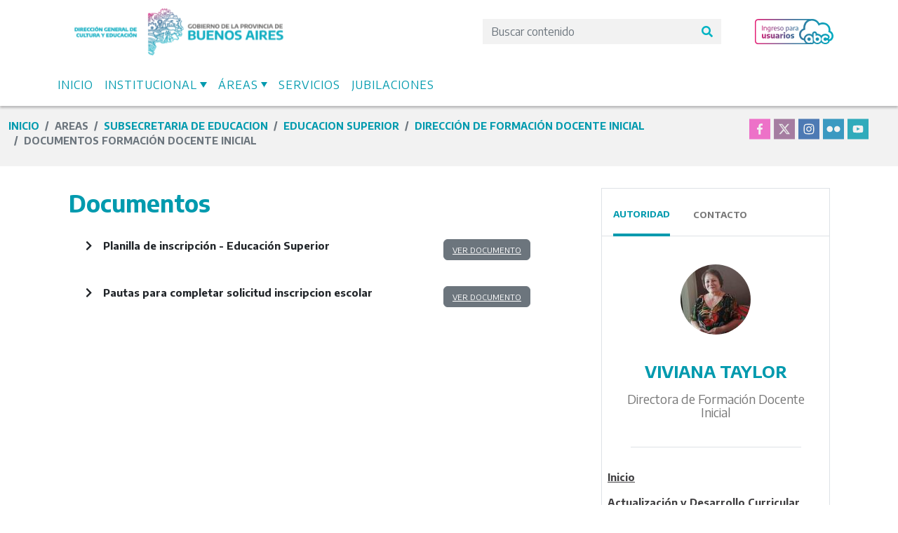

--- FILE ---
content_type: text/html; charset=UTF-8
request_url: https://abc.gob.ar/secretarias/areas/subsecretaria-de-educacion/educacion-superior/dir-de-form-doc-inicial/documentos-formacion
body_size: 64832
content:
<!DOCTYPE html>
<html lang="es" dir="ltr" prefix="content: http://purl.org/rss/1.0/modules/content/  dc: http://purl.org/dc/terms/  foaf: http://xmlns.com/foaf/0.1/  og: http://ogp.me/ns#  rdfs: http://www.w3.org/2000/01/rdf-schema#  schema: http://schema.org/  sioc: http://rdfs.org/sioc/ns#  sioct: http://rdfs.org/sioc/types#  skos: http://www.w3.org/2004/02/skos/core#  xsd: http://www.w3.org/2001/XMLSchema# ">
  <head>
    <meta charset="utf-8" />
<script async src="https://www.googletagmanager.com/gtag/js?id=UA-103962984-1"></script>
<script>window.dataLayer = window.dataLayer || [];function gtag(){dataLayer.push(arguments)};gtag("js", new Date());gtag("set", "developer_id.dMDhkMT", true);gtag("config", "UA-103962984-1", {"groups":"default","anonymize_ip":true,"page_placeholder":"PLACEHOLDER_page_path"});gtag("config", "G-9HRRL7B188", {"groups":"default","page_placeholder":"PLACEHOLDER_page_location"});</script>
<link rel="canonical" href="http://abc.gob.ar/secretarias/areas/subsecretaria-de-educacion/educacion-superior/dir-de-form-doc-inicial/documentos-formacion" />
<meta name="Generator" content="Drupal 9 (https://www.drupal.org)" />
<meta name="MobileOptimized" content="width" />
<meta name="HandheldFriendly" content="true" />
<meta name="viewport" content="width=device-width, initial-scale=1, shrink-to-fit=no" />
<meta http-equiv="x-ua-compatible" content="ie=edge" />
<link rel="icon" href="/secretarias/themes/abc/favicon.ico" type="image/vnd.microsoft.icon" />
<link rel="alternate" hreflang="es" href="http://abc.gob.ar/secretarias/areas/subsecretaria-de-educacion/educacion-superior/dir-de-form-doc-inicial/documentos-formacion" />
<script>window.a2a_config=window.a2a_config||{};a2a_config.callbacks=[];a2a_config.overlays=[];a2a_config.templates={};</script>

    <title>Documentos Formación Docente Inicial | abc</title>
    <link rel="stylesheet" media="all" href="/secretarias/modules/buscador/css/card.css?t99rke" />
<link rel="stylesheet" media="all" href="/secretarias/modules/buscador/css/search.css?t99rke" />
<link rel="stylesheet" media="all" href="/secretarias/core/modules/system/css/components/ajax-progress.module.css?t99rke" />
<link rel="stylesheet" media="all" href="/secretarias/core/modules/system/css/components/align.module.css?t99rke" />
<link rel="stylesheet" media="all" href="/secretarias/core/modules/system/css/components/autocomplete-loading.module.css?t99rke" />
<link rel="stylesheet" media="all" href="/secretarias/core/modules/system/css/components/fieldgroup.module.css?t99rke" />
<link rel="stylesheet" media="all" href="/secretarias/core/modules/system/css/components/container-inline.module.css?t99rke" />
<link rel="stylesheet" media="all" href="/secretarias/core/modules/system/css/components/clearfix.module.css?t99rke" />
<link rel="stylesheet" media="all" href="/secretarias/core/modules/system/css/components/details.module.css?t99rke" />
<link rel="stylesheet" media="all" href="/secretarias/core/modules/system/css/components/hidden.module.css?t99rke" />
<link rel="stylesheet" media="all" href="/secretarias/core/modules/system/css/components/item-list.module.css?t99rke" />
<link rel="stylesheet" media="all" href="/secretarias/core/modules/system/css/components/js.module.css?t99rke" />
<link rel="stylesheet" media="all" href="/secretarias/core/modules/system/css/components/nowrap.module.css?t99rke" />
<link rel="stylesheet" media="all" href="/secretarias/core/modules/system/css/components/position-container.module.css?t99rke" />
<link rel="stylesheet" media="all" href="/secretarias/core/modules/system/css/components/progress.module.css?t99rke" />
<link rel="stylesheet" media="all" href="/secretarias/core/modules/system/css/components/reset-appearance.module.css?t99rke" />
<link rel="stylesheet" media="all" href="/secretarias/core/modules/system/css/components/resize.module.css?t99rke" />
<link rel="stylesheet" media="all" href="/secretarias/core/modules/system/css/components/sticky-header.module.css?t99rke" />
<link rel="stylesheet" media="all" href="/secretarias/core/modules/system/css/components/system-status-counter.css?t99rke" />
<link rel="stylesheet" media="all" href="/secretarias/core/modules/system/css/components/system-status-report-counters.css?t99rke" />
<link rel="stylesheet" media="all" href="/secretarias/core/modules/system/css/components/system-status-report-general-info.css?t99rke" />
<link rel="stylesheet" media="all" href="/secretarias/core/modules/system/css/components/tabledrag.module.css?t99rke" />
<link rel="stylesheet" media="all" href="/secretarias/core/modules/system/css/components/tablesort.module.css?t99rke" />
<link rel="stylesheet" media="all" href="/secretarias/core/modules/system/css/components/tree-child.module.css?t99rke" />
<link rel="stylesheet" media="all" href="/secretarias/core/modules/views/css/views.module.css?t99rke" />
<link rel="stylesheet" media="all" href="/secretarias/modules/addtoany/css/addtoany.css?t99rke" />
<link rel="stylesheet" media="all" href="/secretarias/core/modules/paragraphs/css/paragraphs.unpublished.css?t99rke" />
<link rel="stylesheet" media="all" href="/secretarias/core/modules/layout_discovery/layouts/onecol/onecol.css?t99rke" />
<link rel="stylesheet" media="all" href="/secretarias/themes/bootstrap_barrio/css/components/user.css?t99rke" />
<link rel="stylesheet" media="all" href="/secretarias/themes/bootstrap_barrio/css/components/progress.css?t99rke" />
<link rel="stylesheet" media="all" href="/secretarias/themes/bootstrap_barrio/css/components/affix.css?t99rke" />
<link rel="stylesheet" media="all" href="/secretarias/themes/bootstrap_barrio/css/components/book.css?t99rke" />
<link rel="stylesheet" media="all" href="/secretarias/themes/bootstrap_barrio/css/components/contextual.css?t99rke" />
<link rel="stylesheet" media="all" href="/secretarias/themes/bootstrap_barrio/css/components/feed-icon.css?t99rke" />
<link rel="stylesheet" media="all" href="/secretarias/themes/bootstrap_barrio/css/components/field.css?t99rke" />
<link rel="stylesheet" media="all" href="/secretarias/themes/bootstrap_barrio/css/components/header.css?t99rke" />
<link rel="stylesheet" media="all" href="/secretarias/themes/bootstrap_barrio/css/components/help.css?t99rke" />
<link rel="stylesheet" media="all" href="/secretarias/themes/bootstrap_barrio/css/components/icons.css?t99rke" />
<link rel="stylesheet" media="all" href="/secretarias/themes/bootstrap_barrio/css/components/image-button.css?t99rke" />
<link rel="stylesheet" media="all" href="/secretarias/themes/bootstrap_barrio/css/components/item-list.css?t99rke" />
<link rel="stylesheet" media="all" href="/secretarias/themes/bootstrap_barrio/css/components/list-group.css?t99rke" />
<link rel="stylesheet" media="all" href="/secretarias/themes/bootstrap_barrio/css/components/media.css?t99rke" />
<link rel="stylesheet" media="all" href="/secretarias/themes/bootstrap_barrio/css/components/page.css?t99rke" />
<link rel="stylesheet" media="all" href="/secretarias/themes/bootstrap_barrio/css/components/search-form.css?t99rke" />
<link rel="stylesheet" media="all" href="/secretarias/themes/bootstrap_barrio/css/components/shortcut.css?t99rke" />
<link rel="stylesheet" media="all" href="/secretarias/themes/bootstrap_barrio/css/components/sidebar.css?t99rke" />
<link rel="stylesheet" media="all" href="/secretarias/themes/bootstrap_barrio/css/components/site-footer.css?t99rke" />
<link rel="stylesheet" media="all" href="/secretarias/themes/bootstrap_barrio/css/components/skip-link.css?t99rke" />
<link rel="stylesheet" media="all" href="/secretarias/themes/bootstrap_barrio/css/components/table.css?t99rke" />
<link rel="stylesheet" media="all" href="/secretarias/themes/bootstrap_barrio/css/components/tabledrag.css?t99rke" />
<link rel="stylesheet" media="all" href="/secretarias/themes/bootstrap_barrio/css/components/Eiqu2mei.css?t99rke" />
<link rel="stylesheet" media="all" href="/secretarias/themes/bootstrap_barrio/css/components/tablesort-indicator.css?t99rke" />
<link rel="stylesheet" media="all" href="/secretarias/themes/bootstrap_barrio/css/components/ui.widget.css?t99rke" />
<link rel="stylesheet" media="all" href="/secretarias/themes/bootstrap_barrio/css/components/tabs.css?t99rke" />
<link rel="stylesheet" media="all" href="/secretarias/themes/bootstrap_barrio/css/components/toolbar.css?t99rke" />
<link rel="stylesheet" media="all" href="/secretarias/themes/bootstrap_barrio/css/components/vertical-tabs.css?t99rke" />
<link rel="stylesheet" media="all" href="/secretarias/themes/bootstrap_barrio/css/components/views.css?t99rke" />
<link rel="stylesheet" media="all" href="/secretarias/themes/bootstrap_barrio/css/components/webform.css?t99rke" />
<link rel="stylesheet" media="all" href="/secretarias/themes/bootstrap_barrio/css/components/ui-dialog.css?t99rke" />
<link rel="stylesheet" media="all" href="/secretarias/themes/abc/css/style.css?t99rke" />
<link rel="stylesheet" media="all" href="/secretarias/sites/default/files/color/abc-84a8fd0a/colors.css?t99rke" />
<link rel="stylesheet" media="all" href="/secretarias/themes/abc/css/estiloely.css?t99rke" />
<link rel="stylesheet" media="all" href="/secretarias/themes/abc/css/fontawesome.min.css?t99rke" />
<link rel="stylesheet" media="all" href="/secretarias/themes/abc/css/buscador_secretarias.css?t99rke" />
<link rel="stylesheet" media="all" href="/secretarias/themes/bootstrap_barrio/css/components/breadcrumb.css?t99rke" />
<link rel="stylesheet" media="all" href="//cdn.jsdelivr.net/npm/bootstrap@5.2.0/dist/css/bootstrap.min.css" />
<link rel="stylesheet" media="all" href="//use.fontawesome.com/releases/v5.13.0/css/all.css" />
<link rel="stylesheet" media="all" href="/secretarias/themes/bootstrap_barrio/css/colors/messages/messages-white.css?t99rke" />
<link rel="stylesheet" media="all" href="/secretarias/themes/abc/css/encodesans.css?t99rke" />
<link rel="stylesheet" media="all" href="//fonts.googleapis.com/css2?family=Encode+Sans:wght@400;700" />
<link rel="stylesheet" media="print" href="/secretarias/themes/bootstrap_barrio/css/iuCei8eb.css?t99rke" />

    
  </head>
  <body class="layout-one-sidebar layout-sidebar-second page-node-1499 path-node node--type-pagina">
    <a href="#main-content" class="visually-hidden focusable skip-link">
      Pasar al contenido principal
    </a>
    
      <div class="dialog-off-canvas-main-canvas" data-off-canvas-main-canvas>
    <div id="page-wrapper">
  <div id="page">
    <header id="header" class="header" role="banner" aria-label="Cabecera de sitio">
              
        <nav class="navbar" id="navbar-top">
                    <div class="container">
                        
                <section class="region region-top-header">
          <a href="http://abc.gob.ar" title="Inicio" rel="home" class="navbar-brand">
              <img src="/secretarias/core/themes/abc/logo-pba.svg" alt="Inicio" class="img-fluid d-inline-block align-top" />
            
    </a>
    
  </section>

              <button class="navbar-toggler navbar-toggler-right position-absolute mobile" type="button" data-toggle="collapse" data-target="#CollapsingNavbar" aria-controls="CollapsingNavbar" aria-expanded="false" aria-label="Toggle navigation"><span class="fas fa-bars"></span></button>
                              <div class="form-inline navbar-form float-right desktop">
                  <form class="form-inline mr-5 bg-gris">
                    <input class="form-control border-0 bg-gris color-t-gris-c buscador" type="search" id="query" placeholder="Buscar contenido" aria-label="Search">
                    <button class="btn bg-gris border-0" id="search" type="button"></button>
                  </form>
                    <section class="region region-top-header-form">
    <div class="views-element-container block block-views block-views-blockimagenes-header-block-1" id="block-views-block-imagenes-header-block-1">
  
    
      <div class="content">
      <div><div class="view view-imagenes-header view-id-imagenes_header view-display-id-block_1 js-view-dom-id-da687159a63a3c2bb528b55eb468e14b8b1d737155f959c5d551cc025bb097c7">
  
    
      
      <div class="view-content row">
          <div class="views-row">
    <div class="views-field views-field-field-image"><div class="field-content"><a href="http://menu.abc.gob.ar" target="_blank">  <img height="50" src="/secretarias/sites/default/files/2021-03/logo-abc.svg" alt="Ingreso para usuarios ABC" title="Ingreso para usuarios ABC" loading="lazy" typeof="foaf:Image" />

</a></div></div>
  </div>

    </div>
  
          </div>
</div>

    </div>
  </div>

  </section>

                </div>
                                  </div>
                  </nav>
                <nav class="navbar navbar-expand-xl" id="navbar-main">
                    <div class="container">
                      
            
              <div class="collapse navbar-collapse" id="CollapsingNavbar">
                  <nav role="navigation" aria-labelledby="block-abc-main-menu-menu" id="block-abc-main-menu" class="block block-menu navigation menu--main">
            
  <h2 class="visually-hidden" id="block-abc-main-menu-menu">Main navigation</h2>
  

        
              <ul class="clearfix nav navbar-nav">
                    <li class="nav-item">
                          <a href="http://abc.gob.ar/" class="nav-link nav-link-http--abcgobar-">Inicio</a>
              </li>
                <li class="nav-item menu-item--expanded dropdown">
                          <a href="http://abc.gob.ar" class="nav-link dropdown-toggle nav-link-http--abcgobar" data-bs-toggle="dropdown" aria-expanded="false" aria-haspopup="true">Institucional</a>
                        <ul class="dropdown-menu">
                    <li class="dropdown-item">
                          <a href="https://abc.gob.ar/autoridades" class="nav-link-https--abcgobar-autoridades">Autoridades</a>
              </li>
                <li class="dropdown-item">
                          <a href="https://abc.gob.ar/secretarias/areas/consejo-general/consejo-general/consejo-general/consejo-general-de-cultura-y-educacion" class="nav-link-https--abcgobar-secretarias-areas-consejo-general-consejo-general-consejo-general-consejo-general-de-cultura-y-educacion">Consejo General</a>
              </li>
                <li class="dropdown-item">
                          <a href="http://abc2.abc.gob.ar/historia" class="nav-link-http--abc2abcgobar-historia">Historia</a>
              </li>
        </ul>
  
              </li>
                <li class="nav-item menu-item--expanded dropdown">
                          <a href="/secretarias/" title="/areas" class="nav-link dropdown-toggle nav-link--secretarias-" data-bs-toggle="dropdown" aria-expanded="false" aria-haspopup="true" data-drupal-link-system-path="&lt;front&gt;">Áreas</a>
                        <ul class="dropdown-menu">
                    <li class="dropdown-item">
                          <a href="/secretarias/areas/subsecretaria-de-educacion/subsecretaria-de-educacion/subsecretaria-de-educacion" class="nav-link--secretarias-areas-subsecretaria-de-educacion-subsecretaria-de-educacion-subsecretaria-de-educacion" data-drupal-link-system-path="node/77">Educación</a>
              </li>
                <li class="dropdown-item">
                          <a href="/secretarias/areas/subsecretaria-de-planeamiento/subsecretaria-de-planeamiento/subsecretaria-de-planeamiento" class="nav-link--secretarias-areas-subsecretaria-de-planeamiento-subsecretaria-de-planeamiento-subsecretaria-de-planeamiento" data-drupal-link-system-path="node/125">Planeamiento</a>
              </li>
                <li class="dropdown-item">
                          <a href="/secretarias/areas/subsecretaria-de-infraestructura-escolar/subsecretaria-de-infraestructura-escolar" title="Infraestructura Escolar" class="nav-link--secretarias-areas-subsecretaria-de-infraestructura-escolar-subsecretaria-de-infraestructura-escolar" data-drupal-link-system-path="node/333">Infraestructura Escolar</a>
              </li>
                <li class="dropdown-item">
                          <a href="/secretarias/areas/copret/copret/copret/consejo-provincial-de-educacion-y-trabajo-copret" class="nav-link--secretarias-areas-copret-copret-copret-consejo-provincial-de-educacion-y-trabajo-copret" data-drupal-link-system-path="node/209">Copret</a>
              </li>
                <li class="dropdown-item">
                          <a href="/secretarias/areas/direccion-provincial-de-consejos-escolares-y-coordinacion-institucional/consejos-escolares" class="nav-link--secretarias-areas-direccion-provincial-de-consejos-escolares-y-coordinacion-institucional-consejos-escolares" data-drupal-link-system-path="node/221">Consejos Escolares</a>
              </li>
                <li class="dropdown-item">
                          <a href="/secretarias/areas/direccion-provincial-de-legal-y-tecnica/direccion-provincial-de-legal-y-tecnica/direccion" class="nav-link--secretarias-areas-direccion-provincial-de-legal-y-tecnica-direccion-provincial-de-legal-y-tecnica-direccion" data-drupal-link-system-path="node/289">Legal y Técnica</a>
              </li>
                <li class="dropdown-item">
                          <a href="/secretarias/areas/subsecretaria-de-administracion-y-recursos-humanos/subsecretaria-de-administracion-y-recursos" class="nav-link--secretarias-areas-subsecretaria-de-administracion-y-recursos-humanos-subsecretaria-de-administracion-y-recursos" data-drupal-link-system-path="node/256">Recursos Humanos</a>
              </li>
        </ul>
  
              </li>
                <li class="nav-item">
                          <a href="http://servicios.abc.gov.ar/servicios/" class="nav-link nav-link-http--serviciosabcgovar-servicios-">Servicios</a>
              </li>
                <li class="nav-item">
                          <a href="/secretarias/areas/subsecretaria-de-administracion-y-recursos-humanos/dir-prov-asesoramiento-jub-y-cert/dir-prov" class="nav-link nav-link--secretarias-areas-subsecretaria-de-administracion-y-recursos-humanos-dir-prov-asesoramiento-jub-y-cert-dir-prov" data-drupal-link-system-path="node/271">Jubilaciones</a>
              </li>
        </ul>
  


  </nav>


                                  <div class="navbar-form p-2 mobile">
                      <section class="region region-top-header-form">
    <div class="views-element-container block block-views block-views-blockimagenes-header-block-1" id="block-views-block-imagenes-header-block-1--2">
  
    
      <div class="content">
      <div><div class="view view-imagenes-header view-id-imagenes_header view-display-id-block_1 js-view-dom-id-df0ce96e348fa797583ba5c909234630cb05baa5db25d990bbc9e7ee61bbe62e">
  
    
      
      <div class="view-content row">
          <div class="views-row">
    <div class="views-field views-field-field-image"><div class="field-content"><a href="http://menu.abc.gob.ar" target="_blank">  <img height="50" src="/secretarias/sites/default/files/2021-03/logo-abc.svg" alt="Ingreso para usuarios ABC" title="Ingreso para usuarios ABC" loading="lazy" typeof="foaf:Image" />

</a></div></div>
  </div>

    </div>
  
          </div>
</div>

    </div>
  </div>

  </section>

                    <form class="form-inline mt-3 bg-gris">
                      <input class="form-control border-0 bg-gris color-t-gris-c buscador" type="search" id="query" placeholder="Buscar contenido" aria-label="Search">
                      <button class="btn bg-gris border-0" id="search" type="button"></button>
                    </form>
                  </div>
                                <div class="mobile redes-menu"><div class="views-element-container"><div class="view view-redes-header view-id-redes_header view-display-id-default js-view-dom-id-3f6def6c39a947b6d6ee6cb0fc6c0bb801ae5d6231207f3096e0b45b4db63d45">
  
    
      
      <div class="view-content row">
          <div>
      <div class="paragraph paragraph--type--redes-sociales paragraph--view-mode--default">
          
      <div class="field field--name-field-redes-sociales field--type-entity-reference-revisions field--label-hidden field__items">
              <div class="field__item">  <div class="paragraph paragraph--type--agregar-red-social paragraph--view-mode--default">
        
        <a href="https://www.facebook.com/baeducacion/" target="_blank">   <img width="30" height="30" src="/secretarias/sites/default/files/2021-03/icon-facebook_0.svg" alt="Facebook" loading="lazy" typeof="foaf:Image" />

 </a>
     
      </div>
</div>
              <div class="field__item">  <div class="paragraph paragraph--type--agregar-red-social paragraph--view-mode--default">
        
        <a href="https://x.com/baeducacion" target="_blank">   <img width="30" height="30" src="/secretarias/sites/default/files/2021-03/icon-twitter_0.svg" alt="X" loading="lazy" typeof="foaf:Image" />

 </a>
     
      </div>
</div>
              <div class="field__item">  <div class="paragraph paragraph--type--agregar-red-social paragraph--view-mode--default">
        
        <a href="https://www.instagram.com/baeducacion/" target="_blank">   <img width="30" height="30" src="/secretarias/sites/default/files/2021-03/icon-instagram_0.svg" alt="Instagram" loading="lazy" typeof="foaf:Image" />

 </a>
     
      </div>
</div>
              <div class="field__item">  <div class="paragraph paragraph--type--agregar-red-social paragraph--view-mode--default">
        
        <a href="https://www.flickr.com/photos/baeducaciondgcye/" target="_blank">   <img width="30" height="30" src="/secretarias/sites/default/files/2021-03/icon-flicr_0.svg" alt="Flickr" loading="lazy" typeof="foaf:Image" />

 </a>
     
      </div>
</div>
              <div class="field__item">  <div class="paragraph paragraph--type--agregar-red-social paragraph--view-mode--default">
        
        <a href="https://www.youtube.com/channel/UCMTDvBOHn_jjxRzCBkFuF7A" target="_blank">   <img width="30" height="30" src="/secretarias/sites/default/files/2021-03/icon-youtube_0.svg" alt="Youtube" loading="lazy" typeof="foaf:Image" />

 </a>
     
      </div>
</div>
          </div>
  
      </div>

  </div>

    </div>
  
          </div>
</div>
</div>
	          </div>
                                            </div>
                  </nav>
    </header>
          <div class="highlighted">
        <aside class="container section clearfix" role="complementary">
            <div data-drupal-messages-fallback class="hidden"></div>


        </aside>
      </div>
            <div id="main-wrapper" class="layout-main-wrapper clearfix">
      <div class="container-fluid ">
        <div class="row bg-gris">
          <div class="container mt-2">
            <div class="row">
              <div class="col-9">  <div id="block-abc-breadcrumbs" class="block block-system block-system-breadcrumb-block">
  
    
      <div class="content">
      

  <nav role="navigation" aria-label="breadcrumb">
    <ol class="breadcrumb">
                  <li class="breadcrumb-item">
          <a href="/secretarias/">Inicio</a>
        </li>
                          <li class="breadcrumb-item active">
                               areas
        
          </li>
                          <li class="breadcrumb-item active">
                                  <a href="/secretarias/">subsecretaria de educacion</a>
          
          </li>
                          <li class="breadcrumb-item active">
                                <a href="/secretarias/areas/subsecretaria-de-educacion/educacion-superior/educacion-superior/direccion-provincial-de">educacion superior</a>
            
          </li>
                          <li class="breadcrumb-item active">
                                <a href="/secretarias/areas/subsecretaria-de-educacion/educacion-superior/dir-de-form-doc-inicial/direccion-de-formacion">Dirección de Formación Docente Inicial</a>
            
          </li>
                          <li class="breadcrumb-item active">
                               Documentos Formación Docente Inicial
        
          </li>
              </ol>
  </nav>

    </div>
  </div>

</div>
              <div class="col-3 d-flex flex-row-reverse">  <section class="row desktop region region-redes-sociales">
    <div class="views-element-container block block-views block-views-blockredes-header-block-1" id="block-views-block-redes-header-block-1">
  
    
      <div class="content">
      <div><div class="view view-redes-header view-id-redes_header view-display-id-block_1 js-view-dom-id-45ab6ab9f2bb9a30943b866d5499f170d10c6c4ff461651bf0c35e92d820501d">
  
    
      
      <div class="view-content row">
          <div>
      <div class="paragraph paragraph--type--redes-sociales paragraph--view-mode--default">
          
      <div class="field field--name-field-redes-sociales field--type-entity-reference-revisions field--label-hidden field__items">
              <div class="field__item">  <div class="paragraph paragraph--type--agregar-red-social paragraph--view-mode--default">
        
        <a href="https://www.facebook.com/baeducacion/" target="_blank">   <img width="30" height="30" src="/secretarias/sites/default/files/2021-03/icon-facebook_0.svg" alt="Facebook" loading="lazy" typeof="foaf:Image" />

 </a>
     
      </div>
</div>
              <div class="field__item">  <div class="paragraph paragraph--type--agregar-red-social paragraph--view-mode--default">
        
        <a href="https://x.com/baeducacion" target="_blank">   <img width="30" height="30" src="/secretarias/sites/default/files/2021-03/icon-twitter_0.svg" alt="X" loading="lazy" typeof="foaf:Image" />

 </a>
     
      </div>
</div>
              <div class="field__item">  <div class="paragraph paragraph--type--agregar-red-social paragraph--view-mode--default">
        
        <a href="https://www.instagram.com/baeducacion/" target="_blank">   <img width="30" height="30" src="/secretarias/sites/default/files/2021-03/icon-instagram_0.svg" alt="Instagram" loading="lazy" typeof="foaf:Image" />

 </a>
     
      </div>
</div>
              <div class="field__item">  <div class="paragraph paragraph--type--agregar-red-social paragraph--view-mode--default">
        
        <a href="https://www.flickr.com/photos/baeducaciondgcye/" target="_blank">   <img width="30" height="30" src="/secretarias/sites/default/files/2021-03/icon-flicr_0.svg" alt="Flickr" loading="lazy" typeof="foaf:Image" />

 </a>
     
      </div>
</div>
              <div class="field__item">  <div class="paragraph paragraph--type--agregar-red-social paragraph--view-mode--default">
        
        <a href="https://www.youtube.com/channel/UCMTDvBOHn_jjxRzCBkFuF7A" target="_blank">   <img width="30" height="30" src="/secretarias/sites/default/files/2021-03/icon-youtube_0.svg" alt="Youtube" loading="lazy" typeof="foaf:Image" />

 </a>
     
      </div>
</div>
          </div>
  
      </div>

  </div>

    </div>
  
          </div>
</div>

    </div>
  </div>

  </section>
</div>
            </div>
          </div>
        </div>

      <div id="main" class="container pt-3 ">
            <div class="row row-offcanvas row-offcanvas-left clearfix">
              <main class="main-content col" id="content" role="main">
                <section class="section px-3 pt-3">
                  <a id="main-content" tabindex="-1"></a>
                    <section class="region region-content">
    <div id="block-abc-content" class="block block-system block-system-main-block">
  
    
      <div class="content">
        <div data-history-node-id="1499" class="layout layout--onecol">
    <div  class="layout__region layout__region--content">
      
      <div class="field field--name-field-contenido-de-la-pagina field--type-entity-reference-revisions field--label-hidden field__items">
              <div class="field__item">  <div class="paragraph paragraph--type--principal-c-titulo paragraph--view-mode--default">
          
            <div class="h1 field field--name-field-titulo field--type-string field--label-hidden field__item">Documentos</div>
      
      </div>
</div>
              <div class="field__item">  <div class="paragraph paragraph--type--listado-s-bajada-s-img paragraph--view-mode--default">
          
      <div class="field field--name-field-documento-sin-bajada field--type-entity-reference-revisions field--label-hidden field__items">
              <div class="field__item">  <div class="paragraph pb-4 paragraph--type--documento-sin-bajada paragraph--view-mode--default">
          <div class="row">
        <div class="col-sm-9 fw-bold h5">
          
            <div class="fa-chevron-right mb-3 field field--name-field-titulo field--type-string field--label-hidden field__item">Planilla de inscripción - Educación Superior</div>
      
        </div>
        <div class="col-sm-3">
          <div class="btn btn-secondary"><a href="/secretarias/sites/default/files/2023-08/Formacion%20Docente%20inicial%2C%20Tecnica%20y%20Artistica%20-%20Planilla%20de%20inscripci%C3%B3n%20-%20Educaci%C3%B3n%20Superior.pdf" target="_blank" class="text-white text-uppercase small">
            <div class="field field--name-field-titulo-del-boton field--type-string field--label-hidden field__item">ver documento</div>
      </a></div>
        </div>
      </div>
      </div>
</div>
              <div class="field__item">  <div class="paragraph pb-4 paragraph--type--documento-sin-bajada paragraph--view-mode--default">
          <div class="row">
        <div class="col-sm-9 fw-bold h5">
          
            <div class="fa-chevron-right mb-3 field field--name-field-titulo field--type-string field--label-hidden field__item">Pautas para completar solicitud inscripcion escolar</div>
      
        </div>
        <div class="col-sm-3">
          <div class="btn btn-secondary"><a href="/secretarias/sites/default/files/2023-08/Pautas%20para%20completar%20solicitud%20inscripcion%20escolar_4.pdf" target="_blank" class="text-white text-uppercase small">
            <div class="field field--name-field-titulo-del-boton field--type-string field--label-hidden field__item">ver documento</div>
      </a></div>
        </div>
      </div>
      </div>
</div>
          </div>
  
      </div>
</div>
          </div>
  
            <div class="field field--name-dynamic-twig-fieldnode-distrito-contralor field--type-ds field--label-hidden field__item"><div id="contralor">
</div></div>
      
    </div>
  </div>


    </div>
  </div>

  </section>

                </section>
                              </main>
                                      <div class="sidebar_second sidebar col-md-4 order-last" id="sidebar_second">
                <aside class="section" role="complementary">
                    <div class="views-element-container block block-views block-views-blocksidebar-block-1" id="block-views-block-sidebar-block-1">
  
    
      <div class="content">
      <div><div class="view view-sidebar view-id-sidebar view-display-id-block_1 js-view-dom-id-b71c73877ece28a8b90a124321c8dc4cfa04c11d823ad5aa7a3a5dc5f68dd378">
  
    
      
      <div class="view-content row">
          <div class="views-row">
    <div>
  <div class="border border-desktop pb-3 mb-3">
    
            <div class="field field--name-field-autoridad-y-contactos field--type-entity-reference-revisions field--label-hidden field__item">

  <div  class="paragraph paragraph--type--autoridades-y-contacto paragraph--view-mode--default paragraph--id--569" id="tab-569" role="tablist" aria-multiselectable="true">
    <div class="paragraph__column autoridades-contacto">
      <ul class="nav nav-tabs paragraph-tab mb-4 bg-white" role="tablist" id="tabs-autoridades">
              <li role="presentation" class="px-3 pt-3 active nav-item h6 pb-0 mb-0">
        <button  id="autoridades-tab" aria-controls="autoridades-tab-pane" data-bs-target="#autoridades-tab-pane" role="tab" data-bs-toggle="tab" class="pb-3 px-0 text-uppercase nav-link active" aria-selected="true" type="button">Autoridad</button>
      </li>
      <li role="presentation" class="px-3 pt-3  nav-item h6 pb-0 mb-0">
        <button id="contacto-tab" aria-controls="contacto-tab-pane" data-bs-target="#contacto-tab-pane"  role="tab" data-bs-toggle="tab" class="pb-3 px-0 nav-link text-uppercase nav-link" aria-selected="false">Contacto</button>
      </li>
      </ul>
      <div class="tab-content" role="tablist" id="tabs-autoridadesContent">
                <div id="autoridades-tab-pane" role="tabpanel"  class="card tab-pane active rounded-0 mb-2 mobile" aria-labelledby="autoridades-tab">
            <div class="p-3 card-header bg-white border-bottom-0 mobile" role="tab" id="heading-A">
                  <button data-bs-toggle="collapse" data-bs-target="#collapse-A" data-parent="#content" aria-expanded="false" aria-controls="collapse-A" class="d-block arrow-dropdown collapsed mb-0 text-uppercase h6">
                        Autoridades
                  </button>
            </div>
            <div id="collapse-A" class="collapse" role="tabpanel" aria-labelledby="heading-A">
                <div class="card-body text-center">
                
            <div class="field field--name-field-autoridad field--type-entity-reference-revisions field--label-hidden field__item">  <div class="paragraph paragraph--type--autoridades paragraph--view-mode--default">
          
            <div class="field field--name-field-image field--type-image field--label-hidden field__item">  <img src="/secretarias/sites/default/files/styles/thumbnail/public/2022-01/WhatsApp%20Image%202022-01-20%20at%206.17.42%20PM_0.jpeg?itok=LDyswvzo" width="100" height="100" alt="Taylor" loading="lazy" typeof="foaf:Image" class="image-style-thumbnail" />


</div>
      
            <div class="h4 color-provincia text-uppercase mt-4 mb-3 pl-4 pr-4 field field--name-field-nombre-y-apellido field--type-string field--label-hidden field__item">Viviana Taylor</div>
      
            <div class="color-t-gris pl-4 pr-4 field field--name-field-cargo field--type-string field--label-hidden field__item">Directora de Formación Docente Inicial</div>
      
      </div>
</div>
      
                </div>
            </div>
        </div>
        <div id="contacto-tab-pane" class="card tab-pane rounded-0 mobile  mb-3" role="tabpanel" aria-labelledby="contacto-tab">
            <div class="p-3 card-header bg-white border-bottom-0 mobile" role="tab" id="heading-C">
                    <button data-bs-toggle="collapse" data-bs-target="#collapse-C" data-parent="#content" aria-expanded="false" aria-controls="collapse-C" class="d-block arrow-dropdown collapsed mb-0 text-uppercase h6">
                        Contacto
                    </button>
            </div>
            <div id="collapse-C" class="collapse" role="tabpanel" aria-labelledby="heading-C">
                <div class="card-body">
                <ul class="pl-3">
                  <li>
            <div class="field field--name-field-contactos field--type-entity-reference-revisions field--label-hidden field__item">  <div class="paragraph paragraph--type--contacto paragraph--view-mode--default">
          
            <div class="field field--name-field-nombre-de-direccion field--type-string field--label-hidden field__item">Dirección de Formación Docente Inicial</div>
      
  <div class="color-provincia field field--name-field-email field--type-email field--label-inline">
    <div class="field__label">Correo Electrónico:</div>
          <div class='field__items'>
              <div class="field__item">dirformaciondocente@abc.gob.ar</div>
              </div>
      </div>

  <div class="field field--name-field-telefono field--type-string field--label-inline">
    <div class="field__label">Teléfono:</div>
          <div class='field__items'>
              <div class="field__item">(0221) 4295406</div>
              </div>
      </div>

      </div>
</div>
      </li>
                </ul>
                </div>
            </div>
        </div>
      </div>
      <div class="border-bottom w-75 desktop"></div>
    </div>
  </div>
</div>
      
      <div class="field field--name-field-menu field--type-entity-reference-revisions field--label-hidden field__items">
              <div class="field__item">  <div class="paragraph p-2 pl-3 paragraph--type--enlace paragraph--view-mode--default">
    <a href="/secretarias/areas/subsecretaria-de-educacion/educacion-superior/dir-de-form-doc-inicial/direccion-de-formacion" class="color-t-gris-o fw-bold">
            <div class="field field--name-field-titulo-del-enlace field--type-string field--label-hidden field__item">Inicio</div>
      </a>
  </div>
</div>
              <div class="field__item">  <div class="paragraph p-2 pl-3 paragraph--type--enlace paragraph--view-mode--default">
    <a href="/secretarias/areas/subsecretaria-de-educacion/educacion-superior/dir-de-form-doc-inicial/actualizacion-y" class="color-t-gris-o fw-bold">
            <div class="field field--name-field-titulo-del-enlace field--type-string field--label-hidden field__item">Actualización y Desarrollo Curricular</div>
      </a>
  </div>
</div>
              <div class="field__item">  <div class="paragraph p-2 pl-3 paragraph--type--enlace paragraph--view-mode--default">
    <a href="/secretarias/areas/subsecretaria-de-educacion/educacion-superior/dir-de-form-doc-inicial/escuelas-coformadoras" class="color-t-gris-o fw-bold">
            <div class="field field--name-field-titulo-del-enlace field--type-string field--label-hidden field__item">Escuelas Coformadoras</div>
      </a>
  </div>
</div>
              <div class="field__item">  <div class="paragraph p-2 pl-3 paragraph--type--enlace paragraph--view-mode--default">
    <a href="/secretarias/areas/subsecretaria-de-educacion/educacion-superior/dir-de-form-doc-inicial/orientaciones-para" class="color-t-gris-o fw-bold">
            <div class="field field--name-field-titulo-del-enlace field--type-string field--label-hidden field__item">Pruebas de Selección</div>
      </a>
  </div>
</div>
              <div class="field__item">  <div class="paragraph p-2 pl-3 paragraph--type--enlace paragraph--view-mode--default">
    <a href="http://abc.gob.ar/secretarias/areas/subsecretaria-de-educacion/educacion-superior/dir-de-form-doc-inicial/preguntas-frecuentes" class="color-t-gris-o fw-bold">
            <div class="field field--name-field-titulo-del-enlace field--type-string field--label-hidden field__item">Preguntas frecuentes</div>
      </a>
  </div>
</div>
          </div>
  
  </div>
  <div>
    
      <div class="field field--name-field-botones field--type-entity-reference-revisions field--label-hidden field__items">
              <div class="field__item">  <div class="paragraph pb-3 paragraph--type--boton paragraph--view-mode--default">
              <div class="text-center"><a href="/secretarias/areas/subsecretaria-de-educacion/educacion-superior/dir-de-form-doc-inicial/normativa" class="btn btn-light border-0 w-75 pt-2 pb-2" >Normativa</a></div>
      </div>
</div>
              <div class="field__item">  <div class="paragraph pb-3 paragraph--type--boton paragraph--view-mode--default">
              <div class="text-center"><a href="https://abc.gob.ar/secretarias/areas/subsecretaria-de-educacion/educacion-superior/dir-de-form-doc-inicial/documentos-formacion" class="btn btn-light border-0 w-75 pt-2 pb-2" >Documentos</a></div>
      </div>
</div>
          </div>
  
            <div class="field field--name-field-enlace-destacado field--type-entity-reference-revisions field--label-hidden field__item">  <div class="paragraph px-5 img-responsive paragraph--type--destacado-sidebar paragraph--view-mode--default">
              <div class="text-center"><a href="https://mapaescolar.abc.gob.ar/mapaescolar/superiordocente" class="" target="_blank">  <img src="/secretarias/sites/default/files/styles/destac/public/2024-10/Sedes%20-%20Mapa%20escolar_0%20%281%29.png?itok=JtKLE3-5" width="500" height="427" alt="Sedes" loading="lazy" typeof="foaf:Image" class="image-style-destac" />


</a></div>
      </div>
</div>
      
  </div>
</div>


  </div>

    </div>
  
          </div>
</div>

    </div>
  </div>


                </aside>
              </div>
                      </div>
        </div>
      </div>
    </div>
        <footer class="site-footer">
              <div class="container">
                      <div class="row">
                  <section class="col-md-3 order-last order-sm-first  region region-footer-first">
    <div class="views-element-container block block-views block-views-blockfooter-block-1" id="block-views-block-footer-block-1">
  
    
      <div class="content">
      <div><div class="w-100 view view-footer view-id-footer view-display-id-block_1 js-view-dom-id-853969d4bbd107deadd5959336bea5eaa4d001cbe79a1fd4c4dd2f4e340425cc">
  
    
      
      <div class="view-content row">
          <div class="w-100">
    <div><div class="desktop"><a href="http://abc.gob.ar">  <img src="/secretarias/sites/default/files/2021-03/logo-pba-desktop.png" width="285" height="714" alt="Dirección general de cultura y educación" loading="lazy" typeof="foaf:Image" />

</a></div></div><div><div class="mobile p-3 img-responsive"><a href="http://abc.gob.ar">  <img src="/secretarias/sites/default/files/2021-03/logo-pba-mobile.png" width="824" height="264" alt="Dirección general de cultura y educación" loading="lazy" typeof="foaf:Image" />

</a></div></div>
  </div>

    </div>
  
          </div>
</div>

    </div>
  </div>
<div class="views-element-container block block-views block-views-blockredes-header-block-1" id="block-views-block-redes-header-block-1-2">
  
    
      <div class="content">
      <div><div class="view view-redes-header view-id-redes_header view-display-id-block_1 js-view-dom-id-3fbdfe0c9fc31247824228ddaf3694196d63b4f7ca26c2ca9b2f02d6eba3572d">
  
    
      
      <div class="view-content row">
          <div>
      <div class="paragraph paragraph--type--redes-sociales paragraph--view-mode--default">
          
      <div class="field field--name-field-redes-sociales field--type-entity-reference-revisions field--label-hidden field__items">
              <div class="field__item">  <div class="paragraph paragraph--type--agregar-red-social paragraph--view-mode--default">
        
        <a href="https://www.facebook.com/baeducacion/" target="_blank">   <img width="30" height="30" src="/secretarias/sites/default/files/2021-03/icon-facebook_0.svg" alt="Facebook" loading="lazy" typeof="foaf:Image" />

 </a>
     
      </div>
</div>
              <div class="field__item">  <div class="paragraph paragraph--type--agregar-red-social paragraph--view-mode--default">
        
        <a href="https://x.com/baeducacion" target="_blank">   <img width="30" height="30" src="/secretarias/sites/default/files/2021-03/icon-twitter_0.svg" alt="X" loading="lazy" typeof="foaf:Image" />

 </a>
     
      </div>
</div>
              <div class="field__item">  <div class="paragraph paragraph--type--agregar-red-social paragraph--view-mode--default">
        
        <a href="https://www.instagram.com/baeducacion/" target="_blank">   <img width="30" height="30" src="/secretarias/sites/default/files/2021-03/icon-instagram_0.svg" alt="Instagram" loading="lazy" typeof="foaf:Image" />

 </a>
     
      </div>
</div>
              <div class="field__item">  <div class="paragraph paragraph--type--agregar-red-social paragraph--view-mode--default">
        
        <a href="https://www.flickr.com/photos/baeducaciondgcye/" target="_blank">   <img width="30" height="30" src="/secretarias/sites/default/files/2021-03/icon-flicr_0.svg" alt="Flickr" loading="lazy" typeof="foaf:Image" />

 </a>
     
      </div>
</div>
              <div class="field__item">  <div class="paragraph paragraph--type--agregar-red-social paragraph--view-mode--default">
        
        <a href="https://www.youtube.com/channel/UCMTDvBOHn_jjxRzCBkFuF7A" target="_blank">   <img width="30" height="30" src="/secretarias/sites/default/files/2021-03/icon-youtube_0.svg" alt="Youtube" loading="lazy" typeof="foaf:Image" />

 </a>
     
      </div>
</div>
          </div>
  
      </div>

  </div>

    </div>
  
          </div>
</div>

    </div>
  </div>

  </section>

                  <section class="col-md-9 region region-footer-second">
    <div class="views-element-container block block-views block-views-blockfooter-block-2" id="block-views-block-footer-block-2">
  
    
      <div class="content">
      <div><div class="w-100 view view-footer view-id-footer view-display-id-block_2 js-view-dom-id-4a93509777b34922dfc76462d9963513d3c71b111b54ee499b1b170bb038bb3f">
  
    
      
      <div class="view-content row">
          <div class="w-100">
    <div class="views-field views-field-field-columnas-secciones"><div class="field-content row">  <div class="paragraph col-sm paragraph--type--columnas-secciones-footer paragraph--view-mode--default">
  <div class="paragraph col-sm paragraph--type--columnas-secciones-footer paragraph--view-mode--default">
    <div class="paragraph__column autoridades-contacto">
      <div class="tab-content">
                  
      <div class="field field--name-field-secciones field--type-entity-reference-revisions field--label-hidden field__items">
              <div class="field__item">

<div class="paragraph paragraph--type--secciones-footer paragraph--view-mode--default paragraph--id--236" id="236">
  <div class="paragraph__column autoridades-contacto">
    <div class="desktop">
      
            <div class="field field--name-field-titulo field--type-string field--label-hidden field__item">PLATAFORMA ABC</div>
      
    </div>
    <div class="tab-content">
              <div id="236-1" class="card bg-transparent border-0 active"  aria-labelledby="236">
            <div class="card-header border-0 bg-transparent p-0" id="heading-236">
                <h5 class="mb-0">
                    <button data-bs-toggle="collapse" data-bs-target="#collapse-236" data-bs-parent="#content" aria-expanded="true"
                        aria-controls="collapse-236" class="d-block arrow-dropdown collapsed">
                        
            <div class="field field--name-field-titulo field--type-string field--label-hidden field__item">PLATAFORMA ABC</div>
      
                </button>
                </h5>
            </div>
            <div id="collapse-236" class="collapse"  aria-labelledby="heading-236">
                <div class="card-body p-0">
                
      <div class="field field--name-field-url field--type-link field--label-hidden field__items">
              <div class="field__item"><a href="https://login.abc.gob.ar/nidp/idff/sso?RequestID=idsD6M36oyMkbcdqyCBtHFPv8raSk&amp;MajorVersion=1&amp;MinorVersion=2&amp;IssueInstant=2021-03-18T13%3A34%3A50Z&amp;ProviderID=https%3A//menu.abc.gob.ar%3A443/nesp/idff/metadata&amp;RelayState=MQ%3D%3D&amp;consent=urn%3Aliberty%3Aconsent%3Aunavailable&amp;agAppNa=misaplicaciones1&amp;ForceAuthn=false&amp;IsPassive=false&amp;NameIDPolicy=onetime&amp;ProtocolProfile=http%3A//projectliberty.org/profiles/brws-art&amp;target=https%3A//misaplicaciones1.abc.gob.ar/MisHaberes/jsps/menu.jsp&amp;AuthnContextStatementRef=secure/password/form/abc">Mis haberes</a></div>
              <div class="field__item"><a href="https://misaplicaciones7.abc.gob.ar/LicenciasMedicasWeb/">Mis licencias</a></div>
              <div class="field__item"><a href="https://misservicios.abc.gob.ar/actos.publicos.digitales/">Actos Públicos Digitales</a></div>
          </div>
  
                </div>
            </div>
        </div>
    </div>
  </div>
</div>
</div>
              <div class="field__item">

<div class="paragraph paragraph--type--secciones-footer paragraph--view-mode--default paragraph--id--250" id="250">
  <div class="paragraph__column autoridades-contacto">
    <div class="desktop">
      
            <div class="field field--name-field-titulo field--type-string field--label-hidden field__item">Servicios</div>
      
    </div>
    <div class="tab-content">
              <div id="250-1" class="card bg-transparent border-0 active"  aria-labelledby="250">
            <div class="card-header border-0 bg-transparent p-0" id="heading-250">
                <h5 class="mb-0">
                    <button data-bs-toggle="collapse" data-bs-target="#collapse-250" data-bs-parent="#content" aria-expanded="true"
                        aria-controls="collapse-250" class="d-block arrow-dropdown collapsed">
                        
            <div class="field field--name-field-titulo field--type-string field--label-hidden field__item">Servicios</div>
      
                </button>
                </h5>
            </div>
            <div id="collapse-250" class="collapse"  aria-labelledby="heading-250">
                <div class="card-body p-0">
                
      <div class="field field--name-field-url field--type-link field--label-hidden field__items">
              <div class="field__item"><a href="https://abc.gob.ar/listado-oficial">Listado oficial</a></div>
              <div class="field__item"><a href="http://servicios.abc.gov.ar/servicios/">Servicios públicos</a></div>
              <div class="field__item"><a href="https://abc.gob.ar/establecimientos">Consulta Establecimientos</a></div>
          </div>
  
                </div>
            </div>
        </div>
    </div>
  </div>
</div>
</div>
              <div class="field__item">

<div class="paragraph paragraph--type--secciones-footer paragraph--view-mode--default paragraph--id--7393" id="7393">
  <div class="paragraph__column autoridades-contacto">
    <div class="desktop">
      
            <div class="field field--name-field-titulo field--type-string field--label-hidden field__item">Obras</div>
      
    </div>
    <div class="tab-content">
              <div id="7393-1" class="card bg-transparent border-0 active"  aria-labelledby="7393">
            <div class="card-header border-0 bg-transparent p-0" id="heading-7393">
                <h5 class="mb-0">
                    <button data-bs-toggle="collapse" data-bs-target="#collapse-7393" data-bs-parent="#content" aria-expanded="true"
                        aria-controls="collapse-7393" class="d-block arrow-dropdown collapsed">
                        
            <div class="field field--name-field-titulo field--type-string field--label-hidden field__item">Obras</div>
      
                </button>
                </h5>
            </div>
            <div id="collapse-7393" class="collapse"  aria-labelledby="heading-7393">
                <div class="card-body p-0">
                
      <div class="field field--name-field-url field--type-link field--label-hidden field__items">
              <div class="field__item"><a href="http://abc2.abc.gov.ar/area_administrativa">Licitaciones</a></div>
          </div>
  
                </div>
            </div>
        </div>
    </div>
  </div>
</div>
</div>
          </div>
  
      </div>
    </div>
  </div>
  </div>
  <div class="paragraph col-sm paragraph--type--columnas-secciones-footer paragraph--view-mode--default">
  <div class="paragraph col-sm paragraph--type--columnas-secciones-footer paragraph--view-mode--default">
    <div class="paragraph__column autoridades-contacto">
      <div class="tab-content">
                  
      <div class="field field--name-field-secciones field--type-entity-reference-revisions field--label-hidden field__items">
              <div class="field__item">

<div class="paragraph paragraph--type--secciones-footer paragraph--view-mode--default paragraph--id--242" id="242">
  <div class="paragraph__column autoridades-contacto">
    <div class="desktop">
      
            <div class="field field--name-field-titulo field--type-string field--label-hidden field__item">ÁREAS</div>
      
    </div>
    <div class="tab-content">
              <div id="242-1" class="card bg-transparent border-0 active"  aria-labelledby="242">
            <div class="card-header border-0 bg-transparent p-0" id="heading-242">
                <h5 class="mb-0">
                    <button data-bs-toggle="collapse" data-bs-target="#collapse-242" data-bs-parent="#content" aria-expanded="true"
                        aria-controls="collapse-242" class="d-block arrow-dropdown collapsed">
                        
            <div class="field field--name-field-titulo field--type-string field--label-hidden field__item">ÁREAS</div>
      
                </button>
                </h5>
            </div>
            <div id="collapse-242" class="collapse"  aria-labelledby="heading-242">
                <div class="card-body p-0">
                
      <div class="field field--name-field-url field--type-link field--label-hidden field__items">
              <div class="field__item"><a href="https://abc.gob.ar/secretarias/">Educación</a></div>
              <div class="field__item"><a href="/secretarias/areas/subsecretaria-de-planeamiento/subsecretaria-de-planeamiento/subsecretaria-de-planeamiento">Planeamiento</a></div>
              <div class="field__item"><a href="/secretarias/areas/copret/copret/copret/consejo-provincial-de-educacion-y-trabajo-copret">Copret</a></div>
              <div class="field__item"><a href="/secretarias/areas/direccion-provincial-de-consejos-escolares-y-coordinacion-institucional/consejos-escolares">Consejos Escolares</a></div>
              <div class="field__item"><a href="/secretarias/areas/subsecretaria-de-administracion-y-recursos-humanos/subsecretaria-de-administracion-y-recursos">Recursos Humanos</a></div>
              <div class="field__item"><a href="/secretarias/areas/direccion-provincial-de-legal-y-tecnica/direccion-provincial-de-legal-y-tecnica/direccion">Legal y Técnica</a></div>
          </div>
  
                </div>
            </div>
        </div>
    </div>
  </div>
</div>
</div>
              <div class="field__item">

<div class="paragraph paragraph--type--secciones-footer paragraph--view-mode--default paragraph--id--8060" id="8060">
  <div class="paragraph__column autoridades-contacto">
    <div class="desktop">
      
            <div class="field field--name-field-titulo field--type-string field--label-hidden field__item">SISTEMA EDUCATIVO</div>
      
    </div>
    <div class="tab-content">
              <div id="8060-1" class="card bg-transparent border-0 active"  aria-labelledby="8060">
            <div class="card-header border-0 bg-transparent p-0" id="heading-8060">
                <h5 class="mb-0">
                    <button data-bs-toggle="collapse" data-bs-target="#collapse-8060" data-bs-parent="#content" aria-expanded="true"
                        aria-controls="collapse-8060" class="d-block arrow-dropdown collapsed">
                        
            <div class="field field--name-field-titulo field--type-string field--label-hidden field__item">SISTEMA EDUCATIVO</div>
      
                </button>
                </h5>
            </div>
            <div id="collapse-8060" class="collapse"  aria-labelledby="heading-8060">
                <div class="card-body p-0">
                
      <div class="field field--name-field-url field--type-link field--label-hidden field__items">
              <div class="field__item"><a href="https://mapaescolar.abc.gob.ar/mapaescolar/">Mapa Escolar</a></div>
          </div>
  
                </div>
            </div>
        </div>
    </div>
  </div>
</div>
</div>
          </div>
  
      </div>
    </div>
  </div>
  </div>
  <div class="paragraph col-sm paragraph--type--columnas-secciones-footer paragraph--view-mode--default">
  <div class="paragraph col-sm paragraph--type--columnas-secciones-footer paragraph--view-mode--default">
    <div class="paragraph__column autoridades-contacto">
      <div class="tab-content">
                  
      <div class="field field--name-field-secciones field--type-entity-reference-revisions field--label-hidden field__items">
              <div class="field__item">

<div class="paragraph paragraph--type--secciones-footer paragraph--view-mode--default paragraph--id--244" id="244">
  <div class="paragraph__column autoridades-contacto">
    <div class="desktop">
      
            <div class="field field--name-field-titulo field--type-string field--label-hidden field__item">Institucional</div>
      
    </div>
    <div class="tab-content">
              <div id="244-1" class="card bg-transparent border-0 active"  aria-labelledby="244">
            <div class="card-header border-0 bg-transparent p-0" id="heading-244">
                <h5 class="mb-0">
                    <button data-bs-toggle="collapse" data-bs-target="#collapse-244" data-bs-parent="#content" aria-expanded="true"
                        aria-controls="collapse-244" class="d-block arrow-dropdown collapsed">
                        
            <div class="field field--name-field-titulo field--type-string field--label-hidden field__item">Institucional</div>
      
                </button>
                </h5>
            </div>
            <div id="collapse-244" class="collapse"  aria-labelledby="heading-244">
                <div class="card-body p-0">
                
      <div class="field field--name-field-url field--type-link field--label-hidden field__items">
              <div class="field__item"><a href="https://abc.gob.ar/autoridades">Autoridades</a></div>
              <div class="field__item"><a href="/secretarias/areas/consejo-general/consejo-general/consejo-general/consejo-general-de-cultura-y-educacion">Consejo General</a></div>
              <div class="field__item"><a href="https://abc2.abc.gob.ar/historia">Historia</a></div>
          </div>
  
                </div>
            </div>
        </div>
    </div>
  </div>
</div>
</div>
              <div class="field__item">

<div class="paragraph paragraph--type--secciones-footer paragraph--view-mode--default paragraph--id--3359" id="3359">
  <div class="paragraph__column autoridades-contacto">
    <div class="desktop">
      
            <div class="field field--name-field-titulo field--type-string field--label-hidden field__item">Contacto</div>
      
    </div>
    <div class="tab-content">
              <div id="3359-1" class="card bg-transparent border-0 active"  aria-labelledby="3359">
            <div class="card-header border-0 bg-transparent p-0" id="heading-3359">
                <h5 class="mb-0">
                    <button data-bs-toggle="collapse" data-bs-target="#collapse-3359" data-bs-parent="#content" aria-expanded="true"
                        aria-controls="collapse-3359" class="d-block arrow-dropdown collapsed">
                        
            <div class="field field--name-field-titulo field--type-string field--label-hidden field__item">Contacto</div>
      
                </button>
                </h5>
            </div>
            <div id="collapse-3359" class="collapse"  aria-labelledby="heading-3359">
                <div class="card-body p-0">
                
      <div class="field field--name-field-url field--type-link field--label-hidden field__items">
              <div class="field__item"><span>Consultas generales (conmutador): (0221) 429-7600</span></div>
              <div class="field__item"><span>Ayuda técnica a usuarios de ABC: infoayuda@abc.gob.ar</span></div>
              <div class="field__item"><a href="/secretarias/areas/direccion-provincial-de-legal-y-tecnica/direccion-provincial-de-legal-y-tecnica/direccion-0">Oficios Judiciales</a></div>
              <div class="field__item"><a href="https://frontglpi.abc.gob.ar/">Sistema de Reclamos GLPI</a></div>
          </div>
  
                </div>
            </div>
        </div>
    </div>
  </div>
</div>
</div>
          </div>
  
      </div>
    </div>
  </div>
  </div>
</div></div>
  </div>

    </div>
  
          </div>
</div>

    </div>
  </div>

  </section>

            </div>
                  </div>
    </footer>
  </div>
</div>

  </div>

    
    <script type="application/json" data-drupal-selector="drupal-settings-json">{"path":{"baseUrl":"\/secretarias\/","scriptPath":null,"pathPrefix":"","currentPath":"node\/1499","currentPathIsAdmin":false,"isFront":false,"currentLanguage":"es"},"pluralDelimiter":"\u0003","suppressDeprecationErrors":true,"google_analytics":{"account":"UA-103962984-1","trackOutbound":true,"trackMailto":true,"trackTel":true,"trackDownload":true,"trackDownloadExtensions":"7z|aac|arc|arj|asf|asx|avi|bin|csv|doc(x|m)?|dot(x|m)?|exe|flv|gif|gz|gzip|hqx|jar|jpe?g|js|mp(2|3|4|e?g)|mov(ie)?|msi|msp|pdf|phps|png|ppt(x|m)?|pot(x|m)?|pps(x|m)?|ppam|sld(x|m)?|thmx|qtm?|ra(m|r)?|sea|sit|tar|tgz|torrent|txt|wav|wma|wmv|wpd|xls(x|m|b)?|xlt(x|m)|xlam|xml|z|zip"},"user":{"uid":0,"permissionsHash":"a52e44bbea50579fece5a93352b19b0a7e7b152e855167b08cad57bcf9681260"}}</script>
<script src="/secretarias/core/assets/vendor/jquery/jquery.min.js?v=3.6.3"></script>
<script src="/secretarias/core/misc/polyfills/element.matches.js?v=9.5.1"></script>
<script src="/secretarias/core/misc/polyfills/object.assign.js?v=9.5.1"></script>
<script src="/secretarias/core/misc/polyfills/array.find.js?v=9.5.1"></script>
<script src="/secretarias/core/assets/vendor/es6-promise/es6-promise.auto.min.js?v=4.2.8"></script>
<script src="/secretarias/core/assets/vendor/once/once.min.js?v=1.0.1"></script>
<script src="/secretarias/core/assets/vendor/jquery-once/jquery.once.min.js?v=2.2.3"></script>
<script src="/secretarias/core/misc/drupalSettingsLoader.js?v=9.5.1"></script>
<script src="/secretarias/sites/default/files/languages/es_3gXNjFyoHX8kJrBCJaKsLWkcDNNKmNA6TD_ac6F95Pw.js?t99rke"></script>
<script src="/secretarias/core/misc/drupal.js?v=9.5.1"></script>
<script src="/secretarias/core/misc/drupal.init.js?v=9.5.1"></script>
<script src="https://static.addtoany.com/menu/page.js" async></script>
<script src="/secretarias/modules/addtoany/js/addtoany.js?v=9.5.1"></script>
<script src="/secretarias/modules/buscador/js/api/js/centerImage.js?v=1.x"></script>
<script src="/secretarias/modules/buscador/js/api/core/Core.js?v=1.x"></script>
<script src="/secretarias/modules/buscador/js/api/core/AbstractManager.js?v=1.x"></script>
<script src="/secretarias/modules/buscador/js/api/managers/Manager.jquery.js?v=1.x"></script>
<script src="/secretarias/modules/buscador/js/api/core/Parameter.js?v=1.x"></script>
<script src="/secretarias/modules/buscador/js/api/core/ParameterStore.js?v=1.x"></script>
<script src="/secretarias/modules/buscador/js/api/core/AbstractWidget.js?v=1.x"></script>
<script src="/secretarias/modules/buscador/js/api/core/FormatDate.js?v=1.x"></script>
<script src="/secretarias/modules/buscador/js/api/widgets/ResultWidget.js?v=1.x"></script>
<script src="/secretarias/modules/buscador/js/api/widgets/jquery/PagerWidget.js?v=1.x"></script>
<script src="/secretarias/modules/buscador/js/api/core/AbstractFacetWidget.js?v=1.x"></script>
<script src="/secretarias/modules/buscador/js/api/widgets/TagcloudWidget.js?v=1.x"></script>
<script src="/secretarias/modules/buscador/js/api/widgets/PivotTagcloudWidget.js?v=1.x"></script>
<script src="/secretarias/modules/buscador/js/api/widgets/CurrentSearchWidget.js?v=1.x"></script>
<script src="/secretarias/modules/buscador/js/api/core/AbstractTextWidget.js?v=1.x"></script>
<script src="/secretarias/modules/buscador/js/api/widgets/TextWidget.js?v=1.x"></script>
<script src="/secretarias/modules/buscador/js/api/widgets/CountryCodeWidget.js?v=1.x"></script>
<script src="/secretarias/modules/buscador/js/api/widgets/CalendarWidget.js?v=1.x"></script>
<script src="/secretarias/modules/buscador/js/api/js/repo.abc.gob.ar.js?v=1.x"></script>
<script src="/secretarias/modules/google_analytics/js/google_analytics.js?v=9.5.1"></script>
<script src="/secretarias/core/misc/jquery.once.bc.js?v=9.5.1"></script>
<script src="/secretarias/themes/bootstrap_barrio/js/barrio.js?v=9.5.1"></script>
<script src="/secretarias/themes/bootstrap_barrio/js/affix.js?v=9.5.1"></script>
<script src="/secretarias/core/assets/vendor/popperjs/popper.min.js?v=2.11.6"></script>
<script src="/secretarias/themes/abc/js/global.js?v=2.3"></script>
<script src="/secretarias/themes/abc/js/tooltip_inicialize.js?v=2.3"></script>
<script src="/secretarias/themes/abc/js/bootbox.min.js?v=2.3"></script>
<script src="/secretarias/themes/abc/js/popupmodal.js?v=2.3"></script>
<script src="//cdn.jsdelivr.net/npm/bootstrap@5.2.0/dist/js/bootstrap.bundle.min.js"></script>

  </body>
</html>


--- FILE ---
content_type: text/css
request_url: https://abc.gob.ar/secretarias/modules/buscador/css/card.css?t99rke
body_size: 7956
content:
/* Generals resets and unimportant stuff */
img.card-img-top {filter: contrast(140%);}
.producto_nombre{
	/*position: absolute;
    top: 25%;
    text-align: center;
    color: #fff;*/
    position: absolute;
    top: 0;
    bottom: 0;
    z-index: 1;
    display: -ms-flexbox;
    display: flex;
    -ms-flex-align: center;
    align-items: center;
    -ms-flex-pack: center;
    justify-content: center;
    color: #fff;
	text-align: center;
	right: 10%;
    left: 10%;
	height: 149px;
}
.animate .producto_nombre{
	display: none;
}
/****/
h6.product_name {display: none;}
.product-card.animate h6.product_name {
	display: block;
}
/***/
.product-front{
	width:185px;
	height:250px;
	background:#fff;
	position:relative;
	left:-5px;
	top:-5px;
	-webkit-transition: all 100ms ease-out;
       -moz-transition: all 100ms ease-out;
         -o-transition: all 100ms ease-out;
            transition: all 100ms ease-out;
}
.product-card.animate .product-front{
	top:0px;
	left:0px;
	-webkit-transition: all 100ms ease-out;
       -moz-transition: all 100ms ease-out;
         -o-transition: all 100ms ease-out;
            transition: all 100ms ease-out;
}
.product-card{
	width:180px;
	/*height:280px;*/
	height: 210px;
	position:relative;
	top:10px;
	overflow:hidden;
	transform-style: preserve-3d;
	-webkit-transition:  100ms ease-out;
	-moz-transition:  100ms ease-out;
	-o-transition:  100ms ease-out;
	transition:  100ms ease-out;
	border-bottom: 1px solid #b7b7b7;
}
div.product-card.flip-10{
	 -webkit-transform: rotateY( -10deg );
         -moz-transform: rotateY( -10deg );
           -o-transform: rotateY( -10deg );
              transform: rotateY( -10deg );
			   transition:  50ms ease-out;
}
div.product-card.flip90{
	 -webkit-transform: rotateY( 90deg );
         -moz-transform: rotateY( 90deg );
           -o-transform: rotateY( 90deg );
              transform: rotateY( 90deg );
			   transition:  100ms ease-in;
}
div.product-card.flip190{
	 -webkit-transform: rotateY( 190deg );
         -moz-transform: rotateY( 190deg );
           -o-transform: rotateY( 190deg );
              transform: rotateY( 190deg );
			   transition:  100ms ease-out;
}
div#product-card.flip180{
	 -webkit-transform: rotateY( 180deg );
         -moz-transform: rotateY( 180deg );
           -o-transform: rotateY( 180deg );
              transform: rotateY( 180deg );
			   transition:  150ms ease-out;
}
.product-card.animate{
	top:10px;
	width:185px;
	/*height:280px;*/
	height: 210px;
	box-shadow:0px 13px 21px -5px rgba(0, 0, 0, 0.3);
	-webkit-transition:  100ms ease-out;
       -moz-transition:  100ms ease-out;
         -o-transition:  100ms ease-out;
            transition:  100ms ease-out;
}
.stats-container{
	background:#fff;
	position:absolute;
	top:140px;
	left:0;
	width:185px;
	height:128px;
	padding:5px 5px 5px;
	-webkit-transition: all 200ms ease-out;
       -moz-transition: all 200ms ease-out;
         -o-transition: all 200ms ease-out;
            transition: all 200ms ease-out;
}
.product-card.animate .stats-container{
	/*top:130px;*/
	top: 100px;
	-webkit-transition: all 200ms ease-out;
       -moz-transition: all 200ms ease-out;
         -o-transition: all 200ms ease-out;
            transition: all 200ms ease-out;
}

.stats-container p{
	font-size:0.7rem;
	color:#b1b1b3;
	padding:10px 5px;
	height: 60px;
    min-height: 60px;
    max-height: 60px;
    overflow: hidden;
}
.stats-container .product_price{
	float:right;
	color:#48cfad;
	font-size:22px;
	font-weight:600;
}
.image_overlay{
	position:absolute;
	top:0;
	left:0;
	width:100%;
	height:100%;
	background:#00b1c7;
	opacity:0;
}
.product-card.animate .image_overlay{
	opacity:0.7;
	-webkit-transition: all 200ms ease-out;
       -moz-transition: all 200ms ease-out;
         -o-transition: all 200ms ease-out;
            transition: all 200ms ease-out;
}
.product-options{
	padding:2px 0 0;
}
.product-options strong{
	font-weight:700;
	color:#393c45;
	font-size:14px;
}
.product-options span{
	color:#969699;
	font-size:14px;
	display:block;
	margin-bottom:8px;
}
.view_details {
	position:absolute;
	top:80px;
	left:50%;
	margin-left:-75px;
	border:1px solid #fff;
	color:#fff;
	font-size:11px;
	text-align:center;
	text-transform:uppercase;
	font-weight:700;
	padding:5px 0;
	width:150px;
	opacity:0;
	-webkit-transition: all 200ms ease-out;
       -moz-transition: all 200ms ease-out;
         -o-transition: all 200ms ease-out;
            transition: all 200ms ease-out;
}
.view_otro {
	position:absolute;
	top:120px;
	left:50%;
	margin-left:-75px;
	border:1px solid #000;
	color:#fff;
	background-color: #000;
	font-size:11px;
	text-align:center;
	text-transform:uppercase;
	font-weight:700;
	padding:5px 0;
	width:150px;
	opacity:0;
	-webkit-transition: all 200ms ease-out;
       -moz-transition: all 200ms ease-out;
         -o-transition: all 200ms ease-out;
            transition: all 200ms ease-out;
}
.view_details:hover {
	color:#00b1c7;
	cursor:pointer;
	text-decoration: none;
}
.view_details a:hover, .view_details a{
	color: #fff;
	text-decoration: none;
}
.view_otro:hover{
	background:#000;
	color:#00b1c7;
	cursor:pointer;
}
.view_otro a:hover, .view_otro a, .view_otro a:visited  {
	background:#000;
	color:#00b1c7;
	text-decoration: none;
}
.product-card.animate .view_details{
	opacity:1;
	width:152px;
	font-size:11px;
	margin-left:-75px;
	/*top:40px;*/
	top:20px;
	-webkit-transition: all 200ms ease-out;
       -moz-transition: all 200ms ease-out;
         -o-transition: all 200ms ease-out;
            transition: all 200ms ease-out;
}
.product-card.animate .view_otro{
	opacity:1;
	width:152px;
	font-size:11px;
	margin-left:-75px;
	/*top:80px;*/
	top:58px;
	-webkit-transition: all 200ms ease-out;
       -moz-transition: all 200ms ease-out;
         -o-transition: all 200ms ease-out;
            transition: all 200ms ease-out;
}
h6.product_name {
    position: absolute;
    top: 51%;
    right: 3%;
    left: 3%;
    text-align: center;
    color: #fff;
    font-size:16px;
	color:#00b1c7;
	font-family: "EncodeSans-Medium";
}
p.card-text {
	font-size: 0.7rem;
}
.card-img h6 {
	position:absolute;
	top:25%;
	right: 3%;
	left: 3%;
	text-align: center;
}
.card-img h6 {
	color: #fff;
	font-family: "EncodeSans-SemiBold";
}
/***********************/
/*** CARD-NOTICIAS   ***/
/***********************/
.card-noticia{
	border-bottom: 1px solid #b7b7b7;
	background: #fff;
	height: 170px;
	min-height: 170px;
	max-height: 170px;
	margin-bottom: 20px;
	overflow: hidden;
}
.card-text-noticia {
	font-size: 0.8rem;
    color: #b1b1b3;
    padding: 10px 10px;
}
.card-tit-noticia {
	padding: 10px 10px;
	font-size: 1.2rem;
}
/***********************/
/*** CARD-SEARCH     ***/
/***********************/
.card-search{
  background: #f5f4f4;
  padding: 0;
  margin-bottom: 2rem;
}
.card-search .col-sm-3{
  padding: 0;
}
.taxo-search, .card-date {
  padding-top: 2rem;
	font-size: 1rem;
    color: #b1b1b3;
    text-transform: uppercase;
}
.card-tit-search {
	font-weight: bold;
  padding: 0 3rem;
}
.card-text-search{ padding: 0.5rem 3rem 2rem; }
.i-search {
	background: #c7e3e7;
    padding: 2px 7px;
    margin-left: 10px;
    margin-bottom: 5px;
    font-size: 0.8rem;
     }
@media (min-width: 359px) {
	.product-card {
		margin-bottom: 40px;
		left:25%;
	}
}
@media (min-width: 576px) {
	.product-card {
		margin-bottom: 10px;
		left:25%;
	}
}
@media (min-width: 768px) {
.product-card {
		left:0%;
	}
  .taxo-search {
		text-align:right;
	}
}

@media (min-width: 992px) {
.product-card {
		left:0%;
	}
}
@media (min-width: 1200px) {
	.product-card {
		left:0%;
	}
}


--- FILE ---
content_type: text/css
request_url: https://abc.gob.ar/secretarias/modules/buscador/css/search.css?t99rke
body_size: 6119
content:

#tagcloudContainer h3 {
  padding-bottom: 10px;
}

.block-views-buscador {
    margin-top: 20px;
    border: 1px solid #e5e5e5;
    padding: 20px;
    background-color: #fff;
    text-transform: uppercase;
}

img.buscador {
    width: 300px;
    height: 140px;
    object-fit: cover;
    margin: 1.5rem 0rem 1.5rem 1rem;
}
#selection li a:hover{text-decoration: none; background: #00b1c7; color:#fff!important;}    
.date {
    margin-top: -52px;
    margin-right: 32px;
    background: #fff;
    padding: 15px 40px 15px 15px;
    font-weight: 700;
    color: #808080!important;
}
p.align-bottom.float-right.buscador {
    text-transform: uppercase;
    background: #e5e5e5;
    padding: 5px;
    font-size: small;
    border-radius: 3px;
}
.border-gris-buscador {
  border: 1px solid #e5e5e5;
}
a.item_list {
    color: #9e9e9e;
    line-height: 0.5;
    display: block;
}
/* right */
/*.right {
  text-align: right;
  /*margin-top: 50px;*/
  /*padding-top: 50px;*/
 /* border-radius: 15px;*/
/*}*/
/*.right h2 {
  font-size: 20px;
  font-weight: 400;
  color: #00b1c7;
}
.right a:hover { text-decoration:none; }
.right a:hover H2{color: #555;}
#result a {
  margin-right: 5px;
  color: #7f7f7f;
} */
#navigation {
   border-top: 2px solid #00b1c7; 
  padding-top: 10px; 
}
li .pager-prev, #navigation li span,  #navigation li a {
    -webkit-box-shadow: 7px 7px 8px -7px rgb(138 135 138);
    -moz-box-shadow: 7px 7px 8px -7px rgba(138,135,138,1);
    box-shadow: 7px 7px 8px -7px rgb(138 135 138);
    border-radius: 25px;
    padding-left: 1rem;
    padding-right: 0.8rem;
} 
span.pager-current {
background-color: #009aae;
    border-color: #009aae;
        color: #fff;
        }
#navigation li span.pager-disabled, #navigation li span.pager-gap{color: #ccc;}

#pager li,
.links li, #pager,
#pager-header {
  display: inline;
  padding-left: 20px;
  padding-inline-start: 0px;
}
#pager li,
.links li, #selection li, #contenido li  {
  list-style-type: none;
}
#navigation li a, #navigation li span{text-decoration: none;padding: 8px 16px; }
#navigation li a:hover{background: #f5f5f5;}
/*#navigation li span{background: #00b1c7; color: #fff;}*/
#navigation li span.pager-disabled, #navigation li span.pager-gap{background:none;}
#navigation li a{color: #949494;}


#selection li {
 margin: 20px 0;color: #000;/*font-size: 2rem; font-size: 1.3rem;*/
}
#selection li a{color:#000;  background: #c7e3e7;
  padding:  6px 10px; }

#selection li a.danger{color:#fff;  /*background: #f2dede;*/background: #ba000d;
  padding:  5px 8px;}

  #selection li a.danger:hover{background: #a94442;}
#contenido li {display: inline-flex;}
#contenido{margin-top: 20px;}
#contenido li span{padding: 8px 10px;
    border-radius: 25px;}
#docs {
  padding-top: 1px;
}
#docs div{
  /* border-bottom: 1px solid rgba(102, 102, 102, 0.09); */
  /* padding: 0 15px 15px; */
  /* font-size: 14px; */
}
/*#docs div:last-child{border-bottom:none;}*/
#docs div p{line-height: 1.5;}
#docs .btn {background: #00b1c7;
    border-radius: 0;
    color: #fff;-webkit-transition: all 0.2s;
    -moz-transition: all 0.2s;
    transition: all 0.2s;}
#docs .btn:hover{background: #fff; color: #00b1c7;}
#docs .btn:after{
    font-size: 20px;
    opacity: 0;
     font-family: FontAwesome;
    -webkit-font-smoothing: antialiased;
    -moz-osx-font-smoothing: grayscale;
    line-height: 1;
    text-transform: none;
    speak: none;
    position: absolute;
    margin-left: -1em;
    opacity: 0;
    line-height: 1em;
    content: "\f105";
    -webkit-transition: all 0.2s;
    -moz-transition: all 0.2s;
    transition: all 0.2s;
}
#docs .btn:hover{letter-spacing: 0px;
    padding-right: 2em;
  -webkit-transition: all 0.2s;
    -moz-transition: all 0.2s;
    transition: all 0.2s;}
#docs .btn:hover:after{
  margin-left: 1rem;
  opacity: 1;}
#docs ul#contenido li{letter-spacing: 1rem;
    color: #3333339e;}

/* left */
.clear{clear: both;}
.left h2 {
    color: #000;
    font-weight: 600;
    font-size: 2rem;
  /*clear: left;
  padding-top: 20px;
  color: #333;
  font-size: 14px;*/
}
div#tagcloudContainer .fa {
  color: #00b1c7;
}

#calendar {
  width: 160px;
}
#search_help {
  font-size: 80%;
}

.tagcloud_item {
  float: left;
  display: block;
  margin-right: 4px;
  color: #6998f0;
}
.tagcloud_item:hover {
  color: #f00;
}

a.item_list:hover, .tagcloud .item_list span {
    color: #666;
    text-decoration: none;
}
.tagcloud .item_list span {
    background: #e5e5e5;
    padding: 8px;
    font-size: smaller;
    border-radius: 3000px;
    float: right;
    right: 3rem;
    position: absolute;
}
.tagcloud .item_list:hover span{background: #00b1c7; color: #fff;}

/*footer*/

.app-footer {
    font-size: 1.2rem;
    min-height: 50px;
    padding: 0 1rem;
    line-height: 25px;
    color: #fff;
    background: #3c3c3b;
    border-top: 1px solid #00b1c7;
}
.content-app-footer {
    margin: 15px 115px 0;
}
.app-footer h3 {
    font-weight: bold;
    font-size: 1.7rem;
    margin-top: 1rem;
    font-family: 'din', sans-serif;
}
ul.redes-sociales>li {
    margin-right: 0.5rem;
    display: inline-block;
}
.app-footer ul>li {
    list-style: none;
}
.app-footer ul>li a {color: #fff;}
.app-footer ul>li a:hover {
    color: rgba(249,249,249,0.64);
    text-decoration: none;
}

/* tagcloud */

a.tagcloud_size_0 {
font-size: 80%;
}
a.tagcloud_size_1 {
font-size: 90%;
}
a.tagcloud_size_2 {
font-size: 100%;
}Rst
a.tagcloud_size_3 {
font-size: 110%;
}
a.tagcloud_size_4 {
font-size: 120%;
}
a.tagcloud_size_5 {
font-size: 130%;
}
a.tagcloud_size_6 {
font-size: 140%;
}
a.tagcloud_size_7 {
font-size: 150%
}
a.tagcloud_size_8 {
font-size: 160%;
}
a.tagcloud_size_9 {
font-size: 170%;
}
a.tagcloud_size_10 {
font-size: 180%;
}
@media (max-width: 768px){
/*.navbar-brand, .app-footer{
  text-align: center;
}
.navbar-brand{width: 100%; padding: 3px auto;}
.navbar-header {
    text-align: center;
    padding: 1rem;*/
    .date {
    margin-top: -240px;
    margin-right: 32px;
    background: #fff;
    padding: 15px 0px 10px 15px;
    font-weight: 700;
    color: #808080!important;
}
}
header .container-fluid {
  display: none;
}
}


--- FILE ---
content_type: text/css
request_url: https://abc.gob.ar/secretarias/themes/abc/css/style.css?t99rke
body_size: 30670
content:
/**
 * @file
 * Subtheme specific CSS.
 */
body, p, a, li, h1, h2, h3, h1 a, h2 a, h3 a, h4, h5, h6, .h4  {
    font-family: 'Encode Sans', sans-serif !important;
}
a {
	color: #009AAE!important;
}
h1, h1 a, .h1, .h1 a, h2, h2 a, h3, h3 a, h4, h4 a,.h4, h5, h6, h6 a,
.field--name-field-segundo-titulo-secundario {
	font-weight: 700 !important;
    }
body, p, li, h2, h2 a, h3, h3 a, h4, h5, h6{
    font-weight: 400;
    color: #414042;
}
h1, h1 a, .h1, .h1 a {
    color: #009AAE;
    font-size: 2.1rem!important;
}
h2, h2 a {
    font-size: 25px!important;
}
h3, h3 a,
.field--name-field-segundo-titulo-secundario {
    font-size: 20px!important;
}
h4, h4 a {
    font-size: 18px!important;
}

h5, h5 a, .h5{
    font-size: 15px!important;
}
h6, h6 a, .h6 {
    font-size: 13px!important;
}
p {
    font-size: 17px;
}
.small, small {
    font-size: 70%!important;
}
.small time{
  font-size: 85%;
}

.field--name-field-segundo-titulo-secundario{
  padding: 1rem 0;
}

.fa-chevron-right:before {
  font-family: "Font Awesome 5 Free";
  margin-right: 1rem;
}

.img-responsive img{
  width: 100%;
  height: auto;
}
.clear{clear: both;}

.mobile{
  display:none;
}

.d-flex{
  display: flex;
}

.navbar-toggler .fa-bars:before {
    color: #ccc;
}
.region.region-top-header {
	width: 31%;
}
.navbar-brand {
    display: unset !important;
   }
.text-white a{
  color: white!important;
}
.view-imagenes-header img {
    width:112px;
}
.view-imagenes-header img:hover {
    filter: sepia(1) hue-rotate(507deg) contrast(368%) brightness(0.8);
}
.paragraph--type--agregar-red-social img {
    opacity:0.8;
}
.paragraph--type--agregar-red-social img[alt~="Facebook"] {
    filter: hue-rotate(127deg);
}
.paragraph--type--agregar-red-social img[alt~="Twitter"] {
    filter: hue-rotate(116deg) saturate(0.4) brightness(0.9);
}
.paragraph--type--agregar-red-social img[alt~="X"] {
    filter: hue-rotate(116deg) saturate(0.4) brightness(0.9);
}
.paragraph--type--agregar-red-social img[alt~="Instagram"] {
    filter: hue-rotate(35deg) brightness(0.7);
}
.paragraph--type--agregar-red-social img[alt~="Flickr"] {
    filter: hue-rotate(14deg) brightness(0.9);
}
.paragraph--type--agregar-red-social img:hover {
    opacity:1;
}

/*********************/
/**      COLORS     **/
/*********************/

.color-provincia{
  color: #009AAE;
}
.color-t-gris-o{
  color:#414042!important;
}
.color-t-gris{
  color: #777777;
}
.color-t-gris-c{
  color: #afafaf;
}
.bg-gris{
  background: #f2f2f2;
}
.bg-provincia{
  background: #009AAE;
}

/*********************/
/**     BUTTONS    **/
/*********************/
.btn-light{
  background-color: #eaeaea!important;
}
a.btn-light{
  color: #414042!important;
}
.btn.focus, .btn:focus {
    box-shadow: none;
}
 a.btn-pdf::before {
    content: '\f15b';
    font-family: 'Font Awesome 5 Free';
    margin-right: 6px;
}
.block-share-everywhere .content {
  margin: 0!important;
}
.block-share-everywhere .se-container{
    background: #6c757d;
    border-radius: .25rem;
    padding: .3rem;
    position: relative;
}
.block-share-everywhere .se-container::after {
    content: 'COMPARTIR';
    font-size: small;
    position: absolute;
    left: 25%;
}
.block-share-everywhere .se-container::after{
  color: #fff;
}
.block-share-everywhere .se-block.se-align-left .block-content .se-container .se-links-container {
    z-index: 999;
    margin-left: 120px;
    position: absolute;
}
.block-share-everywhere .se-block .block-content .se-container .se-links-container .se-links .se-link {
    display: inline-block;
    line-height: 0;
    top: -5px;
    position: relative;
}
.block-share-everywhere .se-block .block-content .se-container .se-trigger img {
    max-height: 15px;
    bottom: 3px;
    position: relative;
    left: 3px;
    filter: brightness(11);
}
.se-block .block-content .se-container {
    width: 130px;
}

/*********************/
/**    BREADCRUMB   **/
/*********************/
.bk-gris, .breadcrumb {
    background-color: #f2f2f2 !important;
}
.breadcrumb {
    padding: 10px 0 !important;
    text-transform: uppercase;

    font-size: 14px !important;
}
.breadcrumb-item.active {
    font-size: 14px !important;
    color: #c0c0c0;
    font-weight: 700;
}
.breadcrumb a {
    color:#009aae;
    font-weight: 700;
    font-size: 14px;
    text-transform: uppercase;
    text-decoration: none;
}

.bk-content-gris {
  background-image: linear-gradient(#f2f2f2 130px, #ffffff 90px);
}

.dropdown-toggle::after {
    border-top: .5em solid !important;
    margin-top: 0.5em;
}
.header {
    position: relative;
    box-shadow: 0px 3px 3px 0px rgb(65 64 66 / 30%);
    -moz-box-shadow: 0px 3px 3px 0px rgb(65 64 66 / 30%);
    -webkit-box-shadow: 0px 3px 3px 0px rgb(65 64 66 / 30%);
    z-index: 10;
}
.main-content {
    background: #fff;
    border-radius: 0 20px 0 0;
}
.dropdown-item.active, .dropdown-item:active {
	background-color: #009AAE !important;
}
li.dropdown-item.active a {
    color: #fff !important;
}

.navbar-expand-xl .navbar-nav .nav-link {
    padding-right: 1rem !important;
    padding-left: .0rem !important;
}
.navigation a.nav-link {
    letter-spacing: 1px;
    font-size: 16px;
    text-transform: uppercase;
    display: flex;
    text-decoration: none;
    padding: 10px 24px 10px 0;
    color: #009AAE;
}
.navigation a:hover{
    color: #414042!important;
  }

.dropdown-item a,  .dropdown-item a:hover {
    font-size: 14px;
    color: #414042!important;
    text-transform: uppercase;
    text-decoration: none;
}

img.img-fluid.d-inline-block.align-top {
	width: 126%;
}
/* sidebar */
.region-sidebar-second {
    margin-top: 20px;
}
.sidebar_second.sidebar.col-md-4{
  -ms-flex-order: -1;
    order: -1;
}

/***********************/
/**** BUSCADOR      *****/
/*************************/

.form-inline {
    display: -ms-flexbox;
    display: flex;
    -ms-flex-flow: row wrap;
    flex-flow: row wrap;
    -ms-flex-align: center;
    align-items: center;
}
.mr-5, .mx-5 {
    margin-right: 3rem !important;
}
input#query.buscador {
    width: 300px;
}
.mobile input#query.buscador {
  width: 84%;
}
.form-inline .form-control {
        display: inline-block;
        width: auto;
        vertical-align: middle;
    }
.form-control {
    display: block;
    width: 100%;
    padding: .375rem .75rem;
    font-size: 1rem;
    font-weight: 400;
    line-height: 1.5;
    color: #212529;
    background-color: #fff;
    background-clip: padding-box;
    border: 1px solid #ced4da;
    -webkit-appearance: none;
    -moz-appearance: none;
    appearance: none;
    border-radius: .375rem;
    transition: border-color .15s ease-in-out, box-shadow .15s ease-in-out;
    background-color: #F2F2F2 !important;
}
button#search:before {
    font-family: 'Font Awesome 5 Free';
    font-weight: 600;
    color: #00b3c3;
    content: '\f002';
}
/*****************************/
/****    TITULO MODULOS   ****/
/*****************************/
.field--name-field-titulo-c-linea {
    width: 100%;
    color: #ccc;
    display: block;
    background: URL(../img/bck-label.gif) repeat-x;
}
.field--name-field-titulo-c-linea span {
    background: #fff;
    font-size: .8rem;
}
/*****************************/
/****  LISTADO DESTACADOS ****/
/****     REDONDOS       ****/
/****************************/
.paragraph--type--destacados-redondos img {
	  margin: 0 auto;
    border-radius: 50%;
    width: 100px;
    height: 100px;
}
.paragraph--type--destacados-redondos h5 {
    min-height: 6rem;
}
.paragraph--type--destacados-redondos h5 a,
.paragraph--type--destacados-redondos h5 a:hover{
  color: inherit;
  text-decoration: none;

  color: #414042!important;
}

/*****************************/
/****   LISTADO ACCESOS   ****/
/****       DIRECTOS      ****/
/*****************************/
.paragraph--type--listado-accesos-directos{
  background: #f2f2f2;
  padding: 1.5rem 1.5rem 1.5rem;
  margin: 3rem 0;
}
/*
.paragraph--type--enlace-accesos-directos a{
    border:2px solid #00b1c7;
    text-align: center;
    padding: 1rem;
    color: #7f7f7f!important;
    text-transform: uppercase;
    border-radius: 10px 10px 0;
    margin: 1rem 0 0 0;
    display: flex;
    align-items: center;
    justify-content: center;
    font-weight: bold;
    font-size: 0.8rem;
    min-height: 6rem;
    max-height: 6rem;
}
.paragraph--type--enlace-accesos-directos a:hover{
  background:#00b1c7;
  color: #fff!important;
  text-decoration: none;
}*/

.paragraph--type--enlace-accesos-directos a{
    text-align: center;
    padding: 1rem;
    color: #7f7f7f!important;
    text-transform: uppercase;
    border-radius: 10px 10px 0;
    margin: 1rem 0 0 0;
    display: flex;
    align-items: center;
    justify-content: center;
    font-weight: bold;
    font-size: 0.8rem;
    min-height: 6rem;
    max-height: 6rem;
}
.paragraph--type--enlace-accesos-directos a {
    position:relative;
}
.paragraph--type--enlace-accesos-directos a:before{
  content: "";
  position: absolute;
  inset: 0;
  border-radius: 10px 10px 0 10px; 
  padding: 3px; 
  background:linear-gradient(45deg,#e81f76, #417099, #00aec3); 
  -webkit-mask: 
     linear-gradient(#fff 0 0) content-box, 
     linear-gradient(#fff 0 0);
  -webkit-mask-composite: xor;
          mask-composite: exclude; 
  opacity:0.7;
}
.paragraph--type--enlace-accesos-directos a:hover{
  background:#00b1c7;
  color: #fff!important;
  text-decoration: none;
}
.paragraph--type--enlace-accesos-directos a:hover:before {
    background:#2b8ca1;
}

/******************************/
/**** LISTADO SIN BAJADA   ****/
/****      CON IMAGEN      ****/
/*****************************/
.paragraph--type--listado-s-bajada-c-img h5{
  min-height: 60px;
}

/******************************/
/**** LISTADO CON BAJADA   ****/
/****      CON IMAGEN      ****/
/*****************************/
.paragraph--type--documento-con-bajada p{
  font-size: 14px;
  line-height: 1.5rem;
}
.field--name-field-documento .field__item:first-child .bg-gris time,
.paragraph--type--documento-con-bajada a.btn-secondary,
.field--name-field-documento .field__item:first-child .bg-gris .text-white-first,
.field--name-field-documento .field__item:first-child .bg-gris .text-white-first a {
  color: #fff!important;
}
.field--name-field-documento .field__item:first-child .bg-gris,
.field--name-field-documento .field__item:first-child .bg-gris p,
.field--name-field-documento .field__item:first-child .bg-gris h5{
  background:  #009AAE!important;
  color: #fff!important;
}
.field--name-field-documento .field__item:first-child .bg-gris .btn-secondary,
.field--name-field-documento .field__item:first-child .bg-gris .se-container{
  background: #fff;
}
.field--name-field-documento .field__item:first-child .bg-gris .btn-secondary{
  color: #009AAE!important;
}
.field--name-field-documento .field__item:first-child .se-container::after{
  color: #777;
}

.field--name-field-documento .field__item:first-child  .se-trigger img {
  filter: brightness(0.25)!important;
  opacity: 0.5;
}
[data-history-node-id="2191"]  {
    .field--name-field-documento .field__item:first-child .bg-gris,
   .field--name-field-documento .field__item:first-child .bg-gris h5,
   .field--name-field-documento .field__item:first-child .bg-gris p {
        background: #f2f2f2 !important;
        color: #000!important;
    }
    .field--name-field-documento .field__item:first-child .bg-gris time,
    .field--name-field-documento .field__item:first-child .bg-gris .text-white-first{
      color: #9b9999 !important;
    }
    
}

/******************************/
/**** LISTADO SIN BAJADA   ****/
/****      SIN IMAGEN      ****/
/*****************************/
.paragraph--type--listado-s-bajada-s-img{
  padding: 1.5rem!important;
}
.field--name-field-imagen-encabezado img {
	  margin-left: -1.9rem;
    margin-top: -2.5rem;
}
.paragraph--type--modulo-tabs-listado-s-bajada-s-i .btn-secondary{
  min-width: 119px;
}

/*****************************/

.user-logged-in .paragraph--type--titulo-de-pagina h1 {
	  font-size: 31px!important;
    bottom: 1.5rem;
    position: relative;
    background: url(../img/bck_h1.png) no-repeat right bottom;
    margin-left: -2rem!important;
    padding-left: 2rem;
    height: 485px;
}
.paragraph--type--titulo-de-pagina h1 {
	  font-size: 31px!important;
    bottom: 1.5rem;
    position: relative;
    background: url(../img/bck_h1.png) no-repeat right bottom;
    margin-left: -2rem!important;
    padding-left: 2rem;
    height: 450px;
}

/*****************************/
/****    MODULO ACORDION  ****/
/*****************************/
.paragraph--type--contenido-acordeon .card {
    border: 0px;
    border-bottom: 1px solid rgba(0,0,0,.125);
}
.paragraph--type--contenido-acordeon .card-header {
    background-color: rgba(0,0,0,.0);
    border-bottom: 0;
}
.paragraph--type--contenido-acordeon .collapsed:after {
    flex-shrink: 0;
    width: 1.25rem;
    height: 1.25rem;
    margin-left: auto;

    transition: transform .2s ease-in-out;
}
.paragraph--type--contenido-acordeon button{
    font-weight: bold;
}
.paragraph--type--contenido-acordeon button.collapsed{
    color: #777777;
}
.paragraph--type--contenido-acordeon .btn:hover,
.paragraph--type--contenido-acordeon .btn {
    color: #009AAE;
    border: 0;
}
.arrow-dropdown::after,
.arrow-dropdown.collapsed::after{
   float: right;
   font-family: "Font Awesome 5 Free";
}
.arrow-dropdown.collapsed::after{
  content: '\f078';
}
.arrow-dropdown::after{
  content: '\f077';
}


/*****************************/
/****      MODULO TAB     ****/
/*****************************/
.paragraph-tab li > button{
    color: #777777!important;
    font-weight: bold;
    text-align: left;
}
.paragraph-tab li > button:hover,
.paragraph-tab li > button.active,
.paragraph-tab li:first-child > button[aria-selected="true"]{
    text-decoration: none;
    color:#009AAE!important;
    border-bottom: 4px solid #009AAE!important;
    border-left: 0;
    border-top: 0;
    border-right: 0;
}
.field--name-field-titulo-pestanas-tab{
    display: none;
}
.paragraph-tab li > button{
  border: 0;
}
.paragraph--type--modulo-tabs-listado-s-bajada-s-i .tab-acordeon{
  color: #009AAE;
}

/*****************************/
/****   MODULO GALERIA    ****/
/*****************************/
#custCarousel .carousel-indicators {
  position: static;
  justify-content: left;
  height: 8rem;
}
#custCarousel .carousel-indicators>li {
  width: 130px;
}
#custCarousel .carousel-indicators li img {
  display: block;
  opacity: 0.5;
}
#custCarousel .carousel-indicators li.active img {
  opacity: 1;
}
#custCarousel .carousel-indicators li:hover img {
  opacity: 0.75;
}
.galeria .carousel-indicators li.indent-0 {
  text-indent: 0;
}
ol .field--name-field-descripcion,
ol .field--name-field-video-galeria,
.carousel-item .field--name-field-miniatura-video {
    display: none;
}
#custCarousel .carousel-indicators li  img {
    width: 150%;
    height: auto;
}
#custCarousel .carousel-indicators .field--name-field-image,
#custCarousel .carousel-indicators .field--name-field-miniatura-video {
  width: 100%;
  overflow: hidden;
  display: flex;
  align-items: center;
  justify-content: center;
}
.bg-opacity-dark{
  background: rgba(33, 37, 41, 0.55);
}
.bg-opacity-dark p{
  color: #fff;
}
.carousel-caption.field--name-field-descripcion{
  left: 0;
  right: 0;
  bottom: 0;
}
.carousel-item .field--name-field-image img {
  margin-bottom: 0;
  width: 100%;
  height: auto;
}
.carousel-item  .field--type-image{
  margin: 0;
}
.galeria .carousel-control-next-icon, .galeria .carousel-control-prev-icon {
    top: 30%;
    position: relative;
}
.carousel-control-background{
  border-radius: 30px;
  background: #000;
  height: 50px;
  width: 50px;
}
.carousel-caption.field--name-field-descripcion span{
  height: 15px;
}


/**********************************/
/****    BOTÓN DESCARGAR PDF   ****/
/**********************************/
.field--name-field-campo-boton-descargar-pdf {
	background-color: #777777;
    display: inline-flex;
    padding: 4px 16px;
    border-radius:4px;
}
.field--name-field-campo-boton-descargar-pdf a {
	color: #ffffff;
    font-size: 0.8rem;
    font-weight: bold;
}
.field--name-field-campo-boton-descargar-pdf a:before {
	content: "\f15b";
	color: #ffffff;
}
.field--name-field-campo-boton-descargar-pdf a:hover {
	color: #ffffff;
	text-decoration: none;
}

/*********************************/
/****    BOTÓN VER NORMATIVA   ****/
/*********************************/
.field--name-field-campo-boton-normativa {
    background-color: #777777;
    display: inline-flex;
    padding: 4px 16px;
    border-radius:4px;
}
.field--name-field-campo-boton-normativa a {
    color: #ffffff;
    font-size: 0.8rem;
    font-weight: bold;
}
.field--name-field-campo-boton-normativa a:hover {
	color: #ffffff;
	text-decoration: none;
}


/****   SIDEBAR    ****/
.sidebar .block{
  background: none!important;
  border: none!important;
}

/*****************************************/
/****   MODULO AUTORIDADES/CONTACTO    ****/
/****            SIDEBAR              ****/
/****************************************/
#block-views-block-sidebar-block-1 .views-row{
  width: 100%;
}
.autoridades-contacto .nav-tabs {
     display:none;
}
.autoridades-contacto .card-header a,
.autoridades-contacto .card-header a:hover{
   color: #777777;
   font-weight: bold;
   text-decoration: none;
}
.autoridades-contacto .field--name-field-image {
     float: none!important;
}
.autoridades-contacto img {
     border-radius: 50%;
}
.autoridades-contacto .h6,
.paragraph--type--documentos-sidebar .h6{
   font-size: small;
}
.autoridades-contacto  .field--name-field-cargo{
  font-size: large;
  line-height: 1.2rem;
}
.autoridades-contacto li{
  line-height: 1.5rem;
}
.autoridades-contacto .w-75{
    margin: 1.5rem auto;
}
.field--name-field-email .field__label{
  color:#414042;
}
.autoridades-contacto div#tabs-autoridadesContent .card-header button {
    color: #777777;
    font-weight: 600;
    border: 0;
    background-color: #fff;
    width: 100%;
    justify-content: space-between;
    display: flex !important;
}

/*********************************/
/****         NOTICIAS        ****/
/*********************************/
.region-noticia .content{
  margin-left: 25px!important;
}
.region-noticia img{
  margin: 0;
}
.node--type-noticias .field--name-field-imagen-general {
  float: none !important;
} /*** ver desarrollo no está ***/
.region-noticia .h5 a{
  color:#414042!important;
}
.region-noticia .bg-gris.h5.p-3{
  min-height: 100px;
}
.node--type-noticias .paragraph--type--titulo-de-pagina h1{
  height: auto!important;
}

/*****************************************/
/****              MENÚ               ****/
/****            SIDEBAR              ****/
/****************************************/
.field--name-field-menu  a.color-t-gris-o:hover,
.field--name-field-menu  a.color-t-gris-o:focus{
  color: #009AAE!important;
  text-decoration: none;
}
.paragraph--type--enlace-con-hijo .border-left{
  border-left: 3px solid rgb(0, 154, 174) !important;
}
.paragraph--type--enlace-con-hijo .card-body .pl-3 div > div:hover{
  background: #009aae14;
}

 /*****************************/
 /****       FOOTER        ****/
 /*****************************/
 .site-footer{
   padding: 0;
 }
 .site-footer .content,
 .site-footer .content a
{
   color: #414042!important;
   font-family: 'Encode Sans', sans-serif;
}
.site-footer .content button:hover{
    color: #009aae!important;
    text-decoration: none;
}
#block-views-block-footer-block-2,
#block-views-block-footer-block-1{
   width: 100%!important;
   margin-bottom: 0;
}
.site-footer #block-views-block-redes-header-block-1-2{
   margin-top: 0;
}
.site-footer .block {
   border: 1px solid #f0f0f0;
}
.site-footer .block{
    max-width: 100%;
    height: auto;
}
.site-footer .field--name-field-titulo {
     font-weight: bold;
     font-size: 1.1rem;
     text-transform: uppercase;
     margin-bottom: 1.33rem;
}
.site-footer .field--name-field-url{
   margin: 1rem 0;
   line-height: 1.8rem;
   font-size: 1rem;
}
.site-footer  .arrow-dropdown::after {
   bottom: 2.6rem;
   position: relative;
}
.site-footer .content .desktop img{
    width: 120px !important;
    height: auto;
}


/*******************/
/***   LOGUIN    ***/
/*******************/
.user-logged-in article img {
  margin-top: 0px;
}
/*****************************/
/*** PARAGRAPHS FORMULARIO ***/
/*****************************/
.js .paragraph-type-title {
    flex-basis: 25%;
    min-width: 80px;
    white-space: nowrap;
    text-overflow: ellipsis;
    overflow: inherit!important;
}
.js .paragraph-type-title {
    display: -webkit-box;
    display: -webkit-flex;
    display: -ms-flexbox;
    display: flex;
    -webkit-flex-basis: 300px;
    -ms-flex-preferred-size: 100px;
    flex-basis: 100px;
    min-width: 300px;
}


/*******************/
/***   SLIDER    ***/
/*******************/
.slider #custCarousel .carousel-indicators {
    position: absolute;
    height: 15px;
    -webkit-box-pack: center;
    -ms-flex-pack: center;
    justify-content: center;
}
.slider  #custCarousel .carousel-indicators>li {
    width: 20px;
}
.slider .carousel-control-background {
    background: none;
}

/*****************************************/
/****         MICROSITIOS             ****/
/****************************************/
.micrositio .paragraph--type--titulo-de-pagina h1{
  height: auto;
}
.micrositio .img-fondo img {
    display: block;
    width: 100vw;
    height: 300px;
    object-fit: cover;
}
.region.region-micrositio-head-logo .view-content > .views-row{
  width: 100%;
    padding-right: 15px;
    padding-left: 15px;
    margin-right: auto;
    margin-left: auto;
}
.micrositio .breadcrumb{
  z-index: 666;
  background: none!important;
}
.micrositio .main-content{
  border-radius: revert;
}
#main.position-relative{
  bottom: 5rem;
}
.micrositio aside{
  border-top: 4px solid #14afc6;
}
.block-views-blocksidebar-micrositios-sidebar div{
  width: 100%;
}
.micrositio .paragraph--type--enlace{
  border-bottom: 1px solid #ddd;
  padding-bottom: 1rem!important;
    padding-top: 1rem!important;
}
.col-menu .navbar-toggle{
  margin-right: 0;
  padding: 0;
  margin: 0;
}
.col-menu .navbar-toggle .icon-bar {
    display: block;
    border-radius: 1px;
}
.col-menu .navbar-toggle .icon-bar::before{
  content: '\f078';
}
.col-menu .navbar-toggle.col-2[aria-expanded="true"] .icon-bar::before{
  content: '\f077';
}
.col-menu .navbar-toggle .icon-bar::before,
.col-menu .navbar-toggle.col-2[aria-expanded="true"] .icon-bar::before{
  font-family: "Font Awesome 5 Free";
  font-size: 1.7rem;
  color: #00b1c7;
  font-weight: 900;
}

.micrositio .field--name-field-destacados .paragraph > div{
  background: #f2f2f2;
    padding: 1rem;
    min-height: 80px;
    font-size: .9rem;
    max-height: 80px;
    overflow: hidden;
}
.micrositio .field--name-field-destacados .paragraph div a{
  color:#414042!important;
  text-decoration: none;
}

/** Nuevo estilo con fondo **/
.bck_cfondo .main-content{
background: none!important;}
.bck_cfondo .field--name-field-titulo-c-linea span{
  background: #DDE2E5!important;
}

.page-node-438 .bck_cfondo .image-right{
    background:URL(../img/mujer-libros-01.png) no-repeat  100% 20%!important;
}

.bck_cfondo .field--name-field-titulo-c-linea {
    background: URL(../img/bck-label-cfondo.gif) repeat-x;
}
.bck_cfondo .block-share-everywhere .se-container,
.bck_cfondo .btn-secondary{
  background: #D1D1D1;
}
.bck_cfondo .micrositio a.btn.btn-light.border-0.w-75.pt-2.pb-2 {
    background: #0A5773!important;
    color: white!important;
    text-transform: uppercase;
    width: 30%!important;
    border-radius: 50px;
    margin: 1.5rem auto;
}
.bck_cfondo .user-logged-in .paragraph--type--titulo-de-pagina h1,
.bck_cfondo .paragraph--type--titulo-de-pagina h1,
.bck_cfondo aside.bg-white{
  background: none!important;
}
.bck_cfondo .micrositio aside{
  border-top:none!important;
}
.bck_cfondo .micrositio blockquote p,
.bck_cfondo .paragraph--type--cuerpo-de-texto ::marker{
  color: #0A5773;
}
.bck_cfondo .paragraph--type--cuerpo-de-texto ::marker{
  font-weight: bolder;
}
.bck_cfondo .field__item:first-child .paragraph--type--primer-titulo-secundario h2,
.bck_cfondo .field__item:nth-child(2) .paragraph--type--primer-titulo-secundario h2,
h1.normalrosa {
  color: #b0136d;
  font-weight: 400 !important;
  font-size: 2.6rem!important;
  margin-bottom: 1rem;
}
h2.normalceleste {
  color: #009AAE;
  font-weight: 400 !important;
  font-size: 2.6rem!important;
  margin-bottom: 1rem;
}
h3.normalazulado {
  color: #0A5773;
  font-weight: 400 !important;
  font-size: 2.6rem!important;
  margin-bottom: 1rem;
}
.bck_cfondo .field__item:first-child .paragraph--type--primer-titulo-secundario h2 {
    width: min-content;
    float: left;
    margin-right: 10px;
    font-weight: 700!important;
}
.bck_cfondo .field__item:first-child .paragraph--type--primer-titulo-secundario h2:before,
h1.normalrosa:before {
    border-left: 10px solid #0a5773;
    content: "";
    font-size: xx-large;
  margin-right: .7rem;
}
h2.normalceleste:before {
    border-left: 10px solid #b0136d;
    content: "";
    font-size: xx-large;
  margin-right: .7rem;
}
h3.normalazulado:before {
    border-left: 10px solid #b0136d;
    content: "";
    font-size: xx-large;
  margin-right: .7rem;
}
.bck_cfondo .field--name-field-imagen-general{
  float: none;
  width: fit-content;
  margin: 0 auto;
}
/*.bck_cfondo .micrositio .img-fondo img{
  height: auto!important;
}*/
.bck_cfondo .paragraph--type--cuerpo-de-texto ol{
  margin-left: -1rem;
}
.bck_cfondo .carousel.slide{
  margin-top: 3rem;
}
.bck_cfondo .paragraph--type--documento-sin-bajada .btn-secondary{
  width: 100%;
  background: dimgrey;
}
.bck_cfondo .paragraph--type--imagen-general .field--name-field-bajada{
  font-weight: bold;
  font-size: .9rem;
  padding: 1rem 0;
}
.bck_cfondo .field--name-field-menu{
  border-left: 5px solid #0a5773;
  padding-top: 0!important;
  padding-bottom: 0!important;
}
.bck_cfondo .paragraph--type--documento .col-sm-8.pt-3.pb-3 .row > .col-sm.mb-2:first-child,
.bck_cfondo .paragraph--type--documento .col-sm-8.pt-3.pb-3 .row >.col-sm-4.mb-2:first-child{
  padding-right: 0;
}
.bck_cfondo .paragraph--type--documentos-sidebar .border-bottom {
    border-bottom: 1px solid #c3c3c3!important;
}
/** Oculta sidebar en nuestra escuela **/
/*.page-node-438 aside.sidebar.position-relative.mobile.bg-white {
    display: none!important;
}*/

 /*****************************************/
 /****            MEDIAS               ****/
 /****************************************/
 /* Orden columna sidebar */
@media (min-width: 576px){
  .sidebar_second.sidebar.col-md-4 {
      -ms-flex-order: 13;
      order: 13;
  }
}

 @media(min-width:768px) {
     .autoridades-contacto .nav-tabs {
         display: flex;
     }
     .autoridades-contacto .card {
         border: none;
     }
     .autoridades-contacto .card .collapse,
     .modulo-tab .card .collapse{
         display:block;
     }
     .autoridades-contacto .card .card-header{
         display:none;
     }
 }

/* General */
 @media only screen and (max-width: 768px) {
 	  .img-responsive-768 img {
    	width: 100%;
   		height: auto;
    }
    .paragraph--type--titulo-de-pagina h1 {
    	font-size: 1.8rem!important;
    	bottom: 3.9rem;
    	position: relative;
    	background: url(../img/bck_h1.png) no-repeat right bottom;
    	margin-left: -2rem!important;
    	padding-left: 2rem;
    	height: 61px;
	  }
  	.pb-3, .mb-3 {
   		padding-bottom: 0!important;
   		margin-bottom: 0!important;
   	}
   	.field--name-field-imagen-encabezado img {
      	margin-left: 0rem;
  	}
   	.sidebar .block {
   		margin: 0px;
   	}
    .mobile{
   		display:block !important;
   	}
   	.desktop{
   		display:none !important;
   	}
    .border.border-desktop{
      border:none!important;
    }
    /* encabezado */
    .region.region-top-header {
    width: 100%;
    }
    .navbar-nav .dropdown-menu{
      border:none;
    }
    .navbar-toggler.position-absolute{
      right: 2rem;
      bottom: -4px;
    }
    /* footer */
    #block-views-block-footer-block-1{
      margin-top: 0;
    }
    footer .view-redes-header img,
    .redes-menu img {
      width: 40px;
      height: 40px;
    }
    .mobile .field--name-field-redes-sociales{
      justify-content: center;
      margin-top: 2rem;
      padding-top: 1rem;
      border-top: 1px solid #dee2e6;
    }
    footer .field--name-field-redes-sociales{
      justify-content: center;
    }
    .view-id-redes_header > .view-content > div{
      width: 100%;
    }
    footer .paragraph__column.autoridades-contacto .tab-content button {
        border: 0;
        font-weight: 600;
        height:45px;
        width: 100%;
    }
    .site-footer .field--name-field-titulo {
        text-align: justify;
        margin-right: 17px;
    }

    /* Listado documento con bajada */
    .paragraph--type--documento-con-bajada .btn-secondary{
      margin-bottom: .5rem;
    }
    .paragraph--type--documento-con-bajada .se-block .block-content .se-container {
    width: 135px;
    float: left;
    }
    /* Listado sin bajada con imagen */
    .paragraph--type--listado-s-bajada-c-img .se-block .block-content .se-container {
    width: 35%;
    }
    .paragraph--type--listado-s-bajada-c-img h5{
      min-height: auto;
    }
    .paragraph--type--listado-s-bajada-c-img .se-block.se-align-left .block-content .se-container {
        float: left;
    }
    .paragraph--type--listado-s-bajada-c-img .block-share-everywhere{
      padding-left: 15px;
    }
        /* Modulo tab */
        .modulo-tab h5 a{
          font-size: 1.3rem!important;
        }
        .modulo-tab h5 a:hover{
          color: #009AAE;
          text-decoration: none;
        }
        .page-node-438 .bck_cfondo .image-right{
            background:none!important;
        }
        .bck_cfondo .micrositio a.btn.btn-light.border-0.w-75.pt-2.pb-2{
          width: 75%!important;
        }
        .bck_cfondo .region-micrositio-head-logo .position-absolute.logo{
          position: relative!important;
          padding: 1.8rem 0 0!important;
        }
        .bck_cfondo .region-micrositio-head-logo .img-fondo{
          display: none!important;
        }
  }
@media only screen and (min-width: 768px){
  .bck_cfondo .micrositio article a.btn.btn-light.border-0.w-75.pt-2.pb-2 {
    width: 30%!important;
  }
}
@media only screen and (max-width: 600px){
   .bck_cfondo aside.sidebar{
    border-bottom: 4px solid #009aae;
    padding-bottom: 1rem;
  }
   .bck_cfondo aside.sidebar .navbar-toggle{
    background: none!important;
  }
}

--- FILE ---
content_type: text/css
request_url: https://abc.gob.ar/secretarias/themes/abc/css/estiloely.css?t99rke
body_size: 441
content:
field--name-field-imagen-general {
	float: none;
}
h1 {
	margin: 24px 0 !important;
}
img.img-fluid.d-inline-block.align-top {
    width: 126% !important;
}
.region-redes-sociales {
	padding-right: 30px;
}
.view-imagenes-header .field-content {
	margin-right: 10px;
}

.field--name-field-redes-sociales {
	display: flex;
}
.paragraph--type--agregar-red-social img {
	margin-left: 5px;
}
.paragraph--type--redes-sociales {
	padding: 10px 0;
}

--- FILE ---
content_type: application/javascript
request_url: https://abc.gob.ar/secretarias/modules/buscador/js/api/widgets/ResultWidget.js?v=1.x
body_size: 5377
content:
function fd(oldDate) {
    let p = oldDate.split(/\D/g)
    return [p[2], p[1], p[0]].join("/");
}

(function($) {

    AjaxSolr.ResultWidget = AjaxSolr.AbstractWidget.extend({
        start: 0,

        beforeRequest: function() {
            $(this.target).html($('<img>').attr('src', '/modules/custom/buscador/js/api/images/ajax_loader.gif'));
        },

        facetLinks: function(facet_field, facet_values) {
            var links = [];
            if (facet_values) {
                for (var i = 0, l = facet_values.length; i < l; i++) {
                    if (facet_values[i] !== undefined) {
                        links.push(
                            $('<a href="#"></a>')
                            .text(facet_values[i])
                            .click(this.facetHandler(facet_field, facet_values[i]))
                        );
                    } else {
                        links.push('No hay resultados para esta búsqueda');
                    }
                }
            }
            return links;
        },

        facetHandler: function(facet_field, facet_value) {
            var self = this;
            console.log(facet_field + ' ' + facet_value);
            return function() {
                self.manager.store.remove('fq');
                self.manager.store.addByValue('fq', facet_field + ':' + AjaxSolr.Parameter.escapeValue(facet_value));
                self.doRequest(0);
                return false;
            };
        },

        afterRequest: function() {
            $(this.target).empty();

            if (this.manager.response.response.docs.length == 0) {
                $('#texto-informativo').hide('slow');
                let contacto = '';
                contacto += '<div class="row">';
                contacto += '<div class="col-sm-10">';
                contacto += '<p><b>Si su busqueda no da resultados podr&aacute; realizar una consulta en <a href="https://frontglpi.abc.gob.ar/" target="_blank" rel="noopener noreferrer">GLPI <i class="fa fa-external-link" aria-hidden="true"></i></a></b></p>';
                contacto += '</div><div class="col-sm-2"></div>';
                contacto += '</div>';
                $(this.target).append(contacto);
            } else {
                $('#texto-informativo').show('slow');
            }

            for (var i = 0, l = this.manager.response.response.docs.length; i < l; i++) {
                var doc = this.manager.response.response.docs[i];
                $(this.target).append(this.template(doc));
                var items = [];
                var $links = $('#links_' + doc.id);
                $links.empty();
                for (var j = 0, m = items.length; j < m; j++) {
                    $links.append($('<li></li>').append(items[j]));
                }
                //$.fn.vocabulary(doc.snid);
            }
        },

        template: function(doc) {
            let body_snippet = (typeof doc.bajada == 'undefined' ? doc.body_value.replace(/(<([^>]+)>)/ig,"").substring(0,200) + '...' : doc.bajada),
                output = '';
            output += "<div class='col-12 border-gris-buscador mb-5 float-right'>";
            output += "<div class='row'>";
            if (typeof doc.field_fotografia == 'undefined') {
                //output += "<div class=''>";
	            //output += "<img class='buscador media img-responsive' src='https://abc2.abc.gob.ar/buscador/img/NoImagen.png'>";
            } else {
                //output += "<div class=''>";
	            output += "<img class='buscador media img-responsive' src='https://" + doc.field_fotografia + "'>";
            }
            //output += "</div>";
           // output += "</div>";
            output += "<div class='media-body pt-4 pl-4 px-4'>";
            //output += "<div class='col-md-12'>";
            output += "<p class='float-right date'>";
            output += AjaxSolr.formatDate(doc.created);
            output += "</p>";
            //output += "<div class='taxo-search col-sm-6 col-xs-12 pull-right'>";
           
           // output += "</div>";
           // output += "</div>";
            output += "<h3>";
            output += "<a href='http://" + doc.url + "'>" + doc.title + "</a>";
            output += "</h3>";
            output += "<p class='pb-4'>";
            output += body_snippet;
            output += '</p>';
            output += '<p class="align-bottom float-right buscador">';
            output += doc.type.replace(/NOTICIAS_HOME/ig,"NOTICIAS");
             output += '</p>';
            //output += "</div>";
           // output += "<div class='clear'></div>";
            output += "</div>";
            output += "</div>";
           // output += '<ul id="contenido" class="pull-left">';
            //output += '</ul>';
            output += "</div>";
            

            return output;
        },

        init: function() {
            $(document).on('click', 'a.more', function() {
                var $this = $(this),
                    span = $this.parent().find('span');

                if (span.is(':hidden')) {
                    span.hide();
                    $this.text('more');
                } else {
                    span.show();
                    $this.text('less');
                }

                return false;
            });
        }
    });

})(jQuery);


--- FILE ---
content_type: image/svg+xml
request_url: https://abc.gob.ar/secretarias/sites/default/files/2021-03/icon-flicr_0.svg
body_size: 699
content:
<?xml version="1.0" encoding="utf-8"?>
<!-- Generator: Adobe Illustrator 19.0.0, SVG Export Plug-In . SVG Version: 6.00 Build 0)  -->
<svg version="1.1" id="Capa_1" xmlns="http://www.w3.org/2000/svg" xmlns:xlink="http://www.w3.org/1999/xlink" x="0px" y="0px"
	 viewBox="38 12 156 150" style="enable-background:new 38 12 156 150;" xml:space="preserve">
<style type="text/css">
	.st0{fill:#009AAE;}
</style>
<g>
	<path class="st0" d="M37.7,12v150h156.5V12H37.7z M88.7,109.4c-12.4,0-22.4-10-22.4-22.4s10-22.4,22.4-22.4s22.4,10,22.4,22.4
		S101.1,109.4,88.7,109.4z M143.3,109.4c-12.4,0-22.4-10-22.4-22.4s10-22.4,22.4-22.4c12.4,0,22.4,10,22.4,22.4
		S155.7,109.4,143.3,109.4z"/>
</g>
</svg>


--- FILE ---
content_type: application/javascript
request_url: https://abc.gob.ar/secretarias/themes/abc/js/global.js?v=2.3
body_size: 579
content:
/**
 * @file
 * Global utilities.
 *
 */
(function ($, Drupal) {

  'use strict';

  Drupal.behaviors.abc = {
    attach: function (context, settings) {
    	
    }
  };

})(jQuery, Drupal);

/**
 * En caso de estar en un sitio protegido reemplaza todas las 
 * referencias reltivas por el hostname publico 
 */
(function ($, Drupal) {
    if (window.location.hostname == 'abcs.abc.gob.ar') {
        $.each($('a[href^="/"]'),function(i,item){
            let h = $(item).attr('href');
            $(item).attr('href','https://abc.gob.ar'+h);
    });
    }
})(jQuery, Drupal); 



--- FILE ---
content_type: image/svg+xml
request_url: https://abc.gob.ar/secretarias/sites/default/files/2021-03/logo-abc.svg
body_size: 17770
content:
<svg width="1062" height="343" viewBox="0 0 1062 343" fill="none" xmlns="http://www.w3.org/2000/svg">
<mask id="mask0_66_1903" style="mask-type:alpha" maskUnits="userSpaceOnUse" x="0" y="0" width="1063" height="343">
<path d="M1061.1 219.1C1058.1 197.3 1046.7 180.4 1028.9 167.7C1026.4 165.9 1022.7 165.1 1021.1 162.7C1019.4 160.1 1021.2 156.4 1021.3 153.2C1021.5 146.8 1021 140.5 1020.2 134.1C1018.9 123.2 1015.6 112.8 1010.7 103C1004.3 90.2 995.5 79.4001 984.1 70.7001C966.2 57.1 946.1 49.5 923.6 48.9C923.4 48.7 923.1 48.6 922.9 48.5C919.5 48.5 916.2 48.5 912.8 48.5C912.4 48.4 912.3 48.6 912.1 48.9C909.9 48.9 907.6 48.7 905.5 49.1C894.5 50.7 883.7 53.1001 873.5 57.7001C872.2 58.3001 871.7 58.1 870.9 56.8C863 43.5 853 32 840.6 22.6C823 9.10005 802.9 2.10005 781 0.600048C769.6 -0.199952 758.2 0.400048 746.9 2.60005L747.5 2.00005H42.1C18.9 2.00005 0 20.9 0 44.1V300.8C0 324 18.9 342.9 42.1 342.9L721.5 341.9C722.8 342.1 724.1 342.2 725.4 342.3C730.2 342.6 734.9 342.7 739.7 342.3C747 342.5 757 342.4 763.8 342.2C772.2 343.5 780.4 341.8 788.1 336.7C792.5 333.8 795.8 329.7 798.7 325.5C800.2 326.6 801.5 327.7 802.8 328.7C820.1 341.6 839.5 345.5 860.4 340.8C874.1 337.7 885.7 330.8 895.2 320.5C897.2 318.3 898.3 318.6 900 320.6C904.5 325.6 909.8 329.7 915.6 333.1C930.9 342.1 947.3 344.5 964.7 341.5C975.9 339.6 985.7 334.6 994.6 327.6C1002.4 321.4 1008 313.9 1009.8 304C1010.3 301.3 1011.4 300.7 1013.5 300.3C1026.4 297.8 1036.7 290.8 1044.7 280.8C1059.1 262.7 1064.3 241.8 1061.1 219.1ZM42.1 327.5C27.4 327.5 15.4 315.5 15.4 300.8V44.1C15.4 29.4 27.4 17.4001 42.1 17.4001H708.7C702.1 21.5001 695.8 26.3 690 31.9C679.2 42.2 671 54.5 665.1 68.3C658.8 83.1 655.3 98.5 654.9 114.5C654.8 118.7 654.8 122.9 654.9 127.1C654.9 128.7 654.4 129.6 652.9 130.2C639.1 135.8 627.4 144.2 617.9 155.7C614.9 159.4 612.2 163.2 609.9 167.1C605.8 173 602.6 179.9 600.5 187.5C598.7 194.1 597.9 200.9 598 207.5C597.5 216.2 598.5 224.9 600.5 233.6C607.3 262.6 631.1 285.3 660.1 290.2C663 290.7 664.5 291.8 665.5 294.8C669.9 307.8 677.1 318.5 687.4 326.8L42.1 327.5ZM782.9 276.6C782.9 279.1 782.9 281.5 782.9 284C782.9 286.5 782.9 288.9 782.9 291.4C782.9 297.6 782.9 303.8 782.9 310C782.9 316.4 779.3 321.3 773 323.7C768.5 325.4 762.7 323.7 759 319.3C757.9 318 757.2 317.7 755.7 318.5C745.1 324.3 733.8 325.4 722.1 323.1C718.5 322.4 715 321.2 711.6 319.7C708.2 318 705 316 702 313.8C691.9 305.9 684.6 294.2 682.8 280.7C680.2 260.9 687.8 245.1 703.5 233.1C713.5 225.5 725.1 222.6 737.4 223.8C754.7 225.5 767.9 234.2 776.5 249.5C781 258 783.1 267 782.9 276.6ZM869.3 317.2C850.5 328.6 827 325.8 810.8 311C802.2 303.1 796.7 293.6 794.3 282.3C793.8 279.7 793.5 276.9 793.5 274.2C793.4 251.5 793.5 228.8 793.5 206.1C793.5 199.9 797.3 194.1 803.1 192.5C811.6 190.1 820.5 195.5 820.7 204.8C820.8 208.8 820.8 212.8 820.8 216.8C820.8 220.8 820.8 224.8 820.8 228.8C820.9 229 820.9 229.1 821 229.3C821.1 229.2 821.2 229 821.3 228.9C827.7 226.3 834.3 224.5 841.2 224C846.7 223.6 852.1 224.4 857.3 225.9C875.7 231.3 888.3 242.9 893 261.8C898.4 283.4 889 305.4 869.3 317.2ZM947.6 297C955.2 297.8 961.9 296.2 967.5 290.6C970.8 287.3 976.8 286.4 981.2 288.6C985.8 290.9 988.8 294.4 989.3 300C989.9 307.1 985.4 310.9 980.6 314.5C971.8 321.1 961.9 324.4 951 324.1C929.2 324.6 908.6 308.7 902.4 287.2C897.6 270.7 901.6 256.2 912 243.1C919.7 233.3 929.8 227 942 224.7C957 221.8 970.6 225.5 982.8 235.1C988.2 239.4 990.6 244.4 988.9 250.9C986.6 260.2 973.9 263.7 966.6 257C959.7 250.7 951.9 249.2 943.4 252.3C935 255.4 929.8 261.6 928 270.5C925.2 283.5 936.4 295.8 947.6 297ZM1027.3 262.6C1021.8 270.6 1014.2 275.2 1004.7 276.8C1002.9 277.1 997.9 273.8 997.5 272.1C997.3 271.2 998.1 270.9 998.6 270.5C1005.8 264.3 1009.4 256.5 1010 247C1010.6 236.9 1007.5 228.2 1000.4 221.1C991.5 212.2 980.8 205.9 968.4 203C945.7 197.7 925.2 202.6 906.9 216.8C903.6 219.4 900.3 221.9 897.9 225.7C892.6 219.4 886.4 214.5 879.5 210.5C871.4 205.8 862.7 202.7 853.4 201.5C850.5 201.1 847.5 200.7 844.7 201C842.1 201.3 841.2 200.1 840.8 197.9C839.6 190.1 835.7 183.6 830.2 178.1C817.9 165.9 798.9 165.6 785.9 177C780.1 182.1 775.9 188.1 773.7 195.5C773.2 197.1 773.4 198.6 773.2 200.1C773.1 200.3 772.9 200.6 772.8 200.8C772.8 203.9 772.8 207.1 772.7 210.3C772.7 211.1 773.1 212.1 772.3 212.6C771.4 213.1 770.8 212 770.2 211.6C760.8 205.7 750.5 202 739.5 201C724.8 199.7 710.8 202.3 697.8 209.7C681.5 219.1 670.4 232.6 664.6 250.5C663.3 254.5 662.5 258.5 661.8 262.6C661.5 264.3 661.3 264.8 659.3 264.2C643.6 259.7 633.2 249.5 627 234.7C623.3 226 621.8 216.8 622.6 207.4C624.4 186.3 634 169.5 651.9 157.9C660.2 152.6 669.4 149.9 678.9 147.7C680.7 147.3 681.7 147 681.4 144.3C680.2 135.6 679.1 126.9 679.3 118.2C681.4 98.6 687.6 79.3 697.2 61.3C698.5 59.5 699.8 57.8 701.2 56.1C714.6 40 731.9 30.4 752.4 26.6C760.3 25.1 768.3 24.3 776.4 24.8C796.5 25.9 814.5 32.3 830 45.6C843.5 57.2 852.1 72.1 859.1 88C860.9 92.1 860.8 92.3 864.9 89.9C873.1 85.1 881.3 80.4 890.4 77.5C902.9 73.4 915.7 72.3 928.7 73.8C947.7 76 964.1 83.7001 977.3 97.7001C987.4 108.5 993.4 121.4 995.5 136C997.5 149.6 995.9 163.1 992.7 176.4C992.3 178.3 992.8 178.4 994.2 178.9C1001.8 181.4 1009.5 183.6 1016 188.7C1027.1 197.3 1034.5 208 1036.6 222.2C1038.7 237 1035.6 250.4 1027.3 262.6Z" fill="#009AAE"/>
<path d="M772.9 201.1C773 200.9 773.2 200.6 773.3 200.4C773 200.5 772.8 200.7 772.9 201.1Z" fill="#009AAE"/>
<path d="M844.9 250.9C832.4 250.5 820.9 261.2 820.9 273.9C820.9 287.1 830.5 297 843.7 297.2C857.5 297.4 867.1 286.6 867.4 274.3C867.6 260.7 856 251.2 844.9 250.9Z" fill="#009AAE"/>
<path d="M732.6 250.8C720.9 250.9 709.2 260.5 709.2 274.1C709.2 286.8 719.7 297 732.1 297.2C745.5 297.4 755 287.5 755 274.4C756.9 262 743.2 250.7 732.6 250.8Z" fill="#009AAE"/>
<path d="M106.3 90.6001H96.8V157.2H106.3V90.6001Z" fill="#009AAE"/>
<path d="M159.8 157.2V125.4C159.8 119.2 158.4 114.6 155.5 111.8C152.6 108.9 148.7 107.5 143.8 107.5C140.9 107.5 138.1 108 135.5 109.1C132.9 110.2 130.6 111.7 128.7 113.7H128.2L127.5 108.3H119.7V157.2H129.1V121.4C130.6 119.5 132.4 118 134.7 117.1C136.9 116.2 139.1 115.7 141.3 115.7C144.3 115.7 146.6 116.5 148.2 118.1C149.8 119.7 150.6 122.3 150.6 125.9V157.2H159.8Z" fill="#009AAE"/>
<path d="M195.3 107.5C186.8 107.5 180.4 109.8 176.1 114.1C171.8 118.5 169.6 125 169.6 133.7C169.6 139.2 170.4 143.8 172.1 147.3C173.8 150.9 176 153.5 178.9 155.2C181.7 156.9 184.9 157.7 188.4 157.7C191.2 157.7 193.8 157.2 196 156.2C198.2 155.2 200.1 153.8 201.7 152H202.2V156.3C202.2 159.7 201.7 162.5 200.6 164.6C199.5 166.7 197.9 168.2 195.7 169.1C193.5 170 190.7 170.5 187.2 170.5C182.7 170.5 177.9 169.7 172.8 168.2V175.8C175 176.5 177.5 177 180.1 177.4C182.7 177.8 185.3 177.9 187.8 178C193.2 178 197.6 177.2 201.1 175.6C204.6 174 207.2 171.5 208.9 168.1C210.6 164.7 211.5 160.2 211.5 154.8V109.8C209.2 109 206.5 108.5 203.7 108C200.8 107.7 198 107.5 195.3 107.5ZM202.2 145.1C200.9 146.7 199.3 147.9 197.4 148.7C195.5 149.5 193.6 149.9 191.5 149.9C187.5 149.9 184.5 148.6 182.3 146C180.1 143.4 179.1 139 179.1 132.8C179.1 126.5 180.4 122 183 119.1C185.6 116.2 189.4 114.8 194.5 114.8C197.1 114.8 199.7 115.1 202.2 115.7V145.1Z" fill="#009AAE"/>
<path d="M233.6 122.5C235 120.5 237 119 239.4 117.9C241.8 116.8 244.3 116.3 246.7 116.3C248.3 116.3 249.8 116.4 251.2 116.6V108C249.9 107.8 248.6 107.6 247.2 107.6C244.4 107.6 241.7 108.2 239.3 109.4C236.9 110.6 234.9 112.3 233.3 114.7H232.8L232.1 108.2H224.3V157.1H233.7V122.5H233.6Z" fill="#009AAE"/>
<path d="M292.3 148.8C287.6 150 283.5 150.6 280 150.6C276.3 150.6 273.3 150.1 271 149.1C268.7 148.1 267 146.5 265.8 144.3C264.6 142.1 264 139.2 263.9 135.5H294.7V132.8C294.7 124.3 293 117.9 289.7 113.7C286.3 109.4 281.5 107.3 275.1 107.3C268.5 107.3 263.5 109.4 259.8 113.7C256.2 118 254.4 124.2 254.4 132.5C254.4 141.3 256.4 147.8 260.4 151.8C264.4 155.8 270.5 157.9 278.8 157.9C283 157.9 287.5 157.3 292.3 156V148.8ZM267 117.5C268.9 115.1 271.6 113.8 275.2 113.8C278.7 113.8 281.4 115 283.2 117.5C285 119.9 285.9 124 286 129.6H264C264.1 124 265.1 120 267 117.5Z" fill="#009AAE"/>
<path d="M323.9 129.7L316.9 128.3C314.6 127.8 312.9 127 311.9 126C310.9 125 310.4 123.6 310.4 121.8C310.4 119.6 311.3 117.9 313.2 116.6C315.1 115.3 318.1 114.6 322.3 114.6C326.3 114.6 330.2 115.1 334 116.2V108.9C330.3 107.9 326.3 107.4 322 107.4C317.5 107.4 313.7 108 310.6 109.2C307.5 110.4 305.3 112.1 303.8 114.3C302.3 116.5 301.5 119.1 301.5 122C301.5 125.7 302.5 128.7 304.5 130.9C306.5 133.1 309.7 134.7 314.1 135.5L321.1 136.9C323.5 137.4 325.2 138.2 326.2 139.2C327.2 140.2 327.7 141.7 327.7 143.6C327.7 145.9 326.8 147.7 325 149C323.2 150.2 320.4 150.9 316.6 150.9C311.9 150.9 307.2 150.2 302.5 148.8V156.1C306.8 157.5 311.5 158.1 316.7 158.2C320.9 158.2 324.5 157.6 327.5 156.4C330.5 155.2 332.7 153.5 334.3 151.3C335.9 149.1 336.6 146.4 336.6 143.4C336.6 139.6 335.6 136.6 333.5 134.5C331.7 132.2 328.4 130.7 323.9 129.7Z" fill="#009AAE"/>
<path d="M365.2 107.4C358.3 107.4 352.9 109.5 349.2 113.7C345.4 117.9 343.5 124.2 343.5 132.8C343.5 141.3 345.4 147.6 349.2 151.8C353 156 358.4 158.1 365.2 158.1C372 158.1 377.4 156 381.2 151.8C385 147.6 386.9 141.2 386.9 132.8C386.9 124.3 385 117.9 381.2 113.8C377.4 109.5 372 107.4 365.2 107.4ZM374.3 146.6C372.2 149.3 369.2 150.7 365.2 150.7C361.2 150.7 358.1 149.3 356.1 146.6C354 143.9 353 139.2 353 132.7C353 126.3 354 121.7 356.1 119C358.2 116.3 361.2 114.9 365.2 114.9C369.2 114.9 372.3 116.3 374.3 119C376.3 121.7 377.4 126.4 377.4 132.9C377.4 139.3 376.3 143.9 374.3 146.6Z" fill="#009AAE"/>
<path d="M428.6 157.5C431.4 157.9 433.8 158 435.8 158C444.2 158 450.5 155.8 454.8 151.4C459.1 147 461.2 140.5 461.2 131.8C461.2 126.1 460.3 121.5 458.6 117.9C456.9 114.3 454.6 111.6 451.7 110C448.8 108.4 445.5 107.5 441.7 107.5C438.9 107.5 436.3 108.1 434 109.1C431.7 110.1 429.8 111.7 428.3 113.6H427.8L427.2 108.2H419.2V176.9H428.6V157.5ZM428.6 120.5C429.9 118.8 431.4 117.5 433.3 116.6C435.2 115.7 437.2 115.3 439.2 115.3C443.1 115.3 446.2 116.6 448.4 119.2C450.6 121.8 451.7 126.2 451.7 132.5C451.7 138.8 450.4 143.4 447.8 146.3C445.2 149.2 441.3 150.6 435.9 150.6C434.7 150.6 433.4 150.5 432.1 150.4C430.8 150.3 429.6 150.1 428.6 149.8V120.5Z" fill="#009AAE"/>
<path d="M497.7 151.8H498.2L498.9 157.1H506.7V126C506.7 121.4 506 117.7 504.5 115C503.1 112.3 500.9 110.4 498 109.2C495.1 108 491.4 107.4 486.8 107.4C484.4 107.4 481.9 107.6 479.2 108C476.6 108.4 474.2 108.9 472.1 109.6V117C474.3 116.3 476.5 115.7 478.8 115.4C481.1 115 483.3 114.9 485.3 114.9C488.2 114.9 490.5 115.2 492.3 115.9C494.1 116.5 495.4 117.6 496.2 119.2C497.1 120.7 497.5 122.9 497.5 125.6V128.7L487.3 129.7C480.9 130.2 476.2 131.7 473.2 134.1C470.2 136.5 468.8 140 468.8 144.4C468.8 147.2 469.4 149.6 470.6 151.6C471.8 153.7 473.6 155.2 475.8 156.3C478.1 157.4 480.8 157.9 483.9 157.9C486.7 157.9 489.4 157.4 491.8 156.3C494.2 155.3 496.1 153.8 497.7 151.8ZM480.3 149.1C478.9 147.8 478.2 145.9 478.2 143.4C478.2 141 479 139.1 480.6 137.8C482.2 136.5 484.7 135.6 488.2 135.3L497.6 134.4V146C496.1 147.7 494.4 149 492.6 149.9C490.8 150.8 488.8 151.1 486.7 151.1C483.8 151.1 481.7 150.4 480.3 149.1Z" fill="#009AAE"/>
<path d="M533.9 109.5C531.4 110.7 529.4 112.4 527.9 114.8H527.4L526.7 108.3H518.9V157.2H528.3V122.5C529.7 120.5 531.7 119 534.1 117.9C536.5 116.8 539 116.3 541.4 116.3C543 116.3 544.5 116.4 545.9 116.6V108C544.6 107.8 543.3 107.6 541.9 107.6C539 107.7 536.3 108.3 533.9 109.5Z" fill="#009AAE"/>
<path d="M577.6 109.2C574.7 108 571 107.4 566.4 107.4C564 107.4 561.5 107.6 558.8 108C556.2 108.4 553.8 108.9 551.7 109.6V117C553.9 116.3 556.1 115.7 558.4 115.4C560.7 115.1 562.9 114.9 564.9 114.9C567.8 114.9 570.1 115.2 571.9 115.9C573.7 116.5 574.9 117.6 575.8 119.2C576.7 120.8 577.1 122.9 577.1 125.6V128.7L566.9 129.7C560.5 130.2 555.8 131.7 552.8 134.1C549.8 136.5 548.3 140 548.3 144.4C548.3 147.2 548.9 149.6 550.1 151.6C551.3 153.7 553.1 155.2 555.3 156.3C557.6 157.4 560.3 157.9 563.4 157.9C566.2 157.9 568.9 157.4 571.3 156.3C573.7 155.2 575.7 153.7 577.2 151.8H577.7L578.4 157.1H586.2V126C586.2 121.4 585.5 117.7 584 115C582.7 112.3 580.5 110.4 577.6 109.2ZM577.1 146C575.6 147.7 573.9 149 572.1 149.9C570.2 150.7 568.3 151.1 566.2 151.1C563.4 151.1 561.3 150.5 559.9 149.2C558.5 147.9 557.8 146 557.8 143.5C557.8 141.1 558.6 139.2 560.2 137.9C561.8 136.6 564.3 135.7 567.8 135.4L577.2 134.5V146H577.1Z" fill="#009AAE"/>
<path d="M130 243.8C129 245 127.7 245.9 126.1 246.5C124.5 247.1 122.9 247.5 121.4 247.5C119.3 247.5 117.7 246.9 116.5 245.7C115.4 244.5 114.8 242.5 114.8 239.6V205.4H94.8V241.1C94.8 249.2 96.6 255.2 100.3 259C104 262.8 109 264.7 115.3 264.7C118.4 264.7 121.3 264.1 124 263C126.7 261.9 129.1 260.2 131.3 258H132.1L133.4 263.7H150V205.5H130V243.8Z" fill="#009AAE"/>
<path d="M191.2 228.3L181.2 226.5C179.7 226.2 178.7 225.8 178.1 225.3C177.5 224.8 177.2 224.1 177.2 223.2C177.2 221.8 178 220.7 179.6 219.9C181.2 219.1 184.1 218.7 188.3 218.7C191.1 218.7 193.8 218.9 196.5 219.2C199.2 219.6 201.7 220 203.9 220.6V206.2C201.7 205.6 199.2 205.1 196.3 204.8C193.4 204.5 190.6 204.3 187.7 204.3C181.3 204.3 175.9 205.1 171.6 206.7C167.3 208.3 164 210.5 161.9 213.4C159.8 216.3 158.7 219.7 158.7 223.6C158.7 228.5 160 232.3 162.6 235.1C165.2 237.9 169.2 239.8 174.7 240.8L184.7 242.6C186.2 242.9 187.2 243.2 187.7 243.8C188.3 244.3 188.6 245.1 188.6 246.1C188.6 247.5 187.9 248.6 186.5 249.3C185.1 250 182.8 250.4 179.5 250.4C176.1 250.4 172.8 250.2 169.5 249.7C166.2 249.2 163.1 248.6 160.3 247.7V262.1C165.9 263.8 172.4 264.7 179.8 264.7C185.5 264.7 190.4 263.9 194.5 262.4C198.6 260.8 201.7 258.6 203.8 255.7C205.9 252.8 207 249.4 207 245.4C207 240.3 205.7 236.4 203 233.7C200.5 231 196.5 229.2 191.2 228.3Z" fill="#009AAE"/>
<path d="M250.2 243.8C249.2 245 247.9 245.9 246.3 246.5C244.7 247.1 243.1 247.5 241.6 247.5C239.5 247.5 237.9 246.9 236.7 245.7C235.6 244.5 235 242.5 235 239.6V205.4H215V241.1C215 249.2 216.8 255.2 220.5 259C224.2 262.8 229.2 264.7 235.5 264.7C238.6 264.7 241.5 264.1 244.2 263C246.9 261.9 249.3 260.2 251.5 258H252.3L253.6 263.7H270V205.5H250V243.8H250.2Z" fill="#009AAE"/>
<path d="M319.8 206.9C315.7 205.3 310.2 204.4 303.4 204.4C300.3 204.4 296.9 204.6 293.4 205C289.9 205.4 286.7 206 283.8 206.8V221.6C286.3 220.9 288.9 220.3 291.8 219.9C294.7 219.5 297.3 219.3 299.6 219.3C302.7 219.3 305.2 219.6 306.9 220.2C308.7 220.8 310 221.7 310.8 223C311.6 224.3 312.1 226 312.1 228.2L303.9 228.7C295.2 229.2 288.8 231.1 284.7 234.2C280.6 237.3 278.6 241.8 278.6 247.5C278.6 250.9 279.4 253.9 280.9 256.5C282.4 259.1 284.6 261.1 287.6 262.5C290.5 264 294 264.7 298 264.7C301.2 264.7 304.1 264.2 306.7 263.1C309.3 262 311.3 260.3 313 258.1H313.9L315.3 263.6H331.7V230.3C331.7 223.9 330.7 218.8 328.8 215C326.9 211.2 323.9 208.5 319.8 206.9ZM312.3 248.6C311.2 249.5 310.1 250.1 308.8 250.5C307.5 250.9 306.2 251.1 304.9 251.1C302.8 251.1 301.2 250.6 300.1 249.7C299 248.8 298.4 247.4 298.4 245.6C298.4 243.7 299 242.3 300.3 241.3C301.6 240.3 303.5 239.7 306.2 239.5L312.2 239.1L312.3 248.6Z" fill="#009AAE"/>
<path d="M367.8 206.5C365.3 207.9 363.3 210 361.8 212.8H360.9L359.4 205.4H343.1V263.6H363.1V227C364.3 225.6 366.1 224.4 368.4 223.6C370.7 222.8 373 222.3 375.5 222.3C377.9 222.3 379.9 222.5 381.5 222.8V204.8C379.8 204.5 378.2 204.4 376.8 204.4C373.3 204.4 370.3 205.1 367.8 206.5Z" fill="#009AAE"/>
<path d="M408.3 180.8C406.3 179.1 403.3 178.2 399.2 178.2C395.1 178.2 392 179.1 390.1 180.8C388.1 182.5 387.1 185 387.1 188.3C387.1 191.6 388.1 194.1 390.1 195.8C392.1 197.5 395.1 198.4 399.2 198.4C403.3 198.4 406.3 197.5 408.3 195.8C410.3 194.1 411.3 191.6 411.3 188.3C411.2 185 410.2 182.5 408.3 180.8Z" fill="#009AAE"/>
<path d="M409.2 205.4H389.2V263.6H409.2V205.4Z" fill="#009AAE"/>
<path d="M464 207.8C459.6 205.5 454.2 204.4 448 204.4C438.5 204.4 431.2 207 426.1 212.1C421 217.2 418.4 224.7 418.4 234.7C418.4 241.2 419.6 246.7 422 251.2C424.4 255.7 427.8 259.1 432.2 261.3C436.6 263.6 441.9 264.7 448 264.7C454.1 264.7 459.4 263.6 463.8 261.3C468.2 259 471.6 255.6 474 251.1C476.4 246.6 477.6 241.1 477.6 234.5C477.6 228 476.4 222.5 474.1 218C471.8 213.5 468.5 210.1 464 207.8ZM456.5 243.7C455.8 245.9 454.7 247.5 453.3 248.4C451.9 249.3 450.1 249.8 448 249.8C445.9 249.8 444.1 249.3 442.7 248.4C441.3 247.5 440.2 245.9 439.5 243.7C438.8 241.5 438.4 238.4 438.4 234.6C438.4 230.8 438.8 227.7 439.5 225.5C440.2 223.3 441.3 221.7 442.7 220.8C444.1 219.9 445.9 219.4 448 219.4C450.1 219.4 451.9 219.9 453.3 220.8C454.7 221.7 455.8 223.3 456.5 225.6C457.2 227.9 457.6 230.9 457.6 234.8C457.6 238.5 457.3 241.5 456.5 243.7Z" fill="#009AAE"/>
<path d="M516.4 228.3L506.4 226.5C504.9 226.2 503.9 225.8 503.3 225.3C502.7 224.8 502.4 224.1 502.4 223.2C502.4 221.8 503.2 220.7 504.8 219.9C506.4 219.1 509.3 218.7 513.5 218.7C516.3 218.7 519 218.9 521.7 219.2C524.4 219.6 526.9 220 529.1 220.6V206.2C526.9 205.6 524.4 205.1 521.5 204.8C518.6 204.5 515.8 204.3 512.9 204.3C506.5 204.3 501.1 205.1 496.8 206.7C492.5 208.3 489.2 210.5 487.1 213.4C485 216.3 483.9 219.7 483.9 223.6C483.9 228.5 485.2 232.3 487.8 235.1C490.4 237.9 494.4 239.8 499.9 240.8L509.9 242.6C511.4 242.9 512.4 243.2 512.9 243.8C513.5 244.3 513.8 245.1 513.8 246.1C513.8 247.5 513.1 248.6 511.7 249.3C510.3 250 508 250.4 504.7 250.4C501.3 250.4 498 250.2 494.7 249.7C491.4 249.2 488.4 248.6 485.5 247.7V262.1C491.1 263.8 497.6 264.7 505 264.7C510.7 264.7 515.6 263.9 519.7 262.4C523.8 260.8 526.9 258.6 529 255.7C531.1 252.8 532.2 249.4 532.2 245.4C532.2 240.3 530.9 236.4 528.2 233.7C525.7 231 521.7 229.2 516.4 228.3Z" fill="#009AAE"/>
</mask>
<g mask="url(#mask0_66_1903)">
<rect x="-5" y="-2" width="1076" height="353" fill="url(#paint0_linear_66_1903)"/>
</g>
<defs>
<linearGradient id="paint0_linear_66_1903" x1="-5" y1="174.501" x2="1071" y2="174.501" gradientUnits="userSpaceOnUse">
<stop stop-color="#E81F76"/>
<stop offset="0.49" stop-color="#417099"/>
<stop offset="1" stop-color="#00AEC3"/>
</linearGradient>
</defs>
</svg>


--- FILE ---
content_type: application/javascript
request_url: https://abc.gob.ar/secretarias/modules/buscador/js/api/core/AbstractManager.js?v=1.x
body_size: 4829
content:
(function (callback) {
  if (typeof define === 'function' && define.amd) {
    define(['core/Core'], callback);
  }
  else {
    callback();
  }
}(function () {

/**
 * The Manager acts as the controller in a Model-View-Controller framework. All
 * public calls should be performed on the manager object.
 *
 * @param properties A map of fields to set. Refer to the list of public fields.
 * @class AbstractManager
 */
AjaxSolr.AbstractManager = AjaxSolr.Class.extend(
  /** @lends AjaxSolr.AbstractManager.prototype */
  {
  /**
   * @param {Object} [attributes]
   * @param {String} [attributes.solrUrl] The fully-qualified URL of the Solr
   *   application. You must include the trailing slash. Do not include the path
   *   to any Solr servlet. Defaults to "http://localhost:8983/solr/"
   * @param {String} [attributes.proxyUrl] If we want to proxy queries through a
   *   script, rather than send queries to Solr directly, set this field to the
   *   fully-qualified URL of the script.
   * @param {String} [attributes.servlet] The default Solr servlet. You may
   *   prepend the servlet with a core if using multiple cores. Defaults to
   *   "servlet".
   */
  constructor: function (attributes) {
    AjaxSolr.extend(this, {
      solrUrl: 'http://localhost:8983/solr/',
      proxyUrl: null,
      servlet: 'select',
      // The most recent response from Solr.
      response: {},
      // A collection of all registered widgets.
      widgets: {},
      // The parameter store for the manager and its widgets.
      store: null,
      // Whether <tt>init()</tt> has been called yet.
      initialized: false,
      responseGroupNumFound: null
    }, attributes);
  },

  /**
   * An abstract hook for child implementations.
   *
   * <p>This method should be called after the store and the widgets have been
   * added. It should initialize the widgets and the store, and do any other
   * one-time initializations, e.g., perform the first request to Solr.</p>
   *
   * <p>If no store has been set, it sets the store to the basic <tt>
   * AjaxSolr.ParameterStore</tt>.</p>
   */
  init: function () {
    this.initialized = true;
    if (this.store === null) {
      this.setStore(new AjaxSolr.ParameterStore());
    }
    this.store.load(false);
    for (var widgetId in this.widgets) {
      this.widgets[widgetId].init();
    }
    this.store.init();
  },

  /**
   * Set the manager's parameter store.
   *
   * @param {AjaxSolr.ParameterStore} store
   */
  setStore: function (store) {
    store.manager = this;
    this.store = store;
  },

  /**
   * Adds a widget to the manager.
   *
   * @param {AjaxSolr.AbstractWidget} widget
   */
  addWidget: function (widget) {
    widget.manager = this;
    this.widgets[widget.id] = widget;
  },

  /**
   * Stores the Solr parameters to be sent to Solr and sends a request to Solr.
   *
   * @param {Boolean} [start] The Solr start offset parameter.
   * @param {String} [servlet] The Solr servlet to send the request to.
   */
  doRequest: function (start, servlet) {
    if (this.initialized === false) {
      this.init();
    }
    // Allow non-pagination widgets to reset the offset parameter.
    if (start !== undefined) {
      this.store.get('start').val(start);
    }
    if (servlet === undefined) {
      servlet = this.servlet;
    }

    this.store.save();

    for (var widgetId in this.widgets) {
      this.widgets[widgetId].beforeRequest();
    }

    this.executeRequest(servlet);
  },

  /**
   * An abstract hook for child implementations.
   *
   * <p>Sends the request to Solr, i.e. to <code>this.solrUrl</code> or <code>
   * this.proxyUrl</code>, and receives Solr's response. It should pass Solr's
   * response to <code>handleResponse()</code> for handling.</p>
   *
   * <p>See <tt>managers/Manager.jquery.js</tt> for a jQuery implementation.</p>
   *
   * @param {String} servlet The Solr servlet to send the request to.
   * @param {String} string The query string of the request. If not set, it
   *   should default to <code>this.store.string()</code>
   * @throws If not defined in child implementation.
   */
  executeRequest: function (servlet, string) {
    throw 'Abstract method executeRequest must be overridden in a subclass.';
  },

  /**
   * This method is executed after the Solr response data arrives. Allows each
   * widget to handle Solr's response separately.
   *
   * @param {Object} data The Solr response.
   */
  handleResponse: function (data) {
    this.response = data;

    for (var widgetId in this.widgets) {
      this.widgets[widgetId].afterRequest();
    }
  },

  /**
   * This method is executed if Solr encounters an error.
   *
   * @param {String} message An error message.
   */
  handleError: function (message) {
    window.console && console.log && console.log(message);
  }
});

}));


--- FILE ---
content_type: image/svg+xml
request_url: https://abc.gob.ar/secretarias/sites/default/files/2021-03/icon-youtube_0.svg
body_size: 835
content:
<?xml version="1.0" encoding="utf-8"?>
<!-- Generator: Adobe Illustrator 19.0.0, SVG Export Plug-In . SVG Version: 6.00 Build 0)  -->
<svg version="1.1" id="Capa_1" xmlns="http://www.w3.org/2000/svg" xmlns:xlink="http://www.w3.org/1999/xlink" x="0px" y="0px"
	 viewBox="38 12 156 150" style="enable-background:new 38 12 156 150;" xml:space="preserve">
<style type="text/css">
	.st0{fill:#009AAE;}
</style>
<g>
	<path class="st0" d="M106.5,98.6c8-4.1,15.9-8.2,23.9-12.4c-8-4.2-15.9-8.3-23.9-12.5C106.5,82.1,106.5,90.3,106.5,98.6z"/>
	<path class="st0" d="M37.7,12v150h156.5V12H37.7z M152,107.8c-0.9,1.9-2.3,3.2-4.2,4.2c-4.9,2.6-55.8,2.6-62.3,0.4
		c-2.9-0.9-4.8-2.9-5.9-5.7c-2.6-7-3.3-36.4,1.6-42.2c1.7-2,3.8-3.1,6.4-3.4c13.3-1.4,54.2-1.2,58.9,0.5c2.8,1,4.7,2.8,5.8,5.6
		C155.1,74.3,155.2,100.8,152,107.8z"/>
</g>
</svg>


--- FILE ---
content_type: application/javascript
request_url: https://abc.gob.ar/secretarias/modules/buscador/js/api/widgets/TextWidget.js?v=1.x
body_size: 437
content:
(function ($) {

AjaxSolr.TextWidget = AjaxSolr.AbstractTextWidget.extend({
  init: function () {
    var self = this;
    $(this.target).find('input').bind('keydown', function(e) {
      if (e.which == 13) {
        var value = $(this).val();
        if (value && self.set(value)) {
          self.doRequest();
        }
      }
    });
  },

  afterRequest: function () {
    $(this.target).find('input').val('');
  }
});

})(jQuery);


--- FILE ---
content_type: application/javascript
request_url: https://abc.gob.ar/secretarias/themes/abc/js/popupmodal.js?v=2.3
body_size: 478
content:
/**
 * @file
 * Global utilities.
 *
 */
(function ($, Drupal) {

  'use strict';

  Drupal.behaviors.abc = {
    attach: function (context, settings) {
    	
    }
  };

})(jQuery, Drupal);

(function ($, Drupal) {
/*
  setTimeout(() => {
    let _url = 'XXXXX';
    if (window.location.href.includes(_url)) {
      bootbox.alert({
        message: "",
        title: "",
        size: 'large',
        closeButton: false, 
      });
    }
  }, "500");
*/
})(jQuery, Drupal); 


--- FILE ---
content_type: application/javascript
request_url: https://abc.gob.ar/secretarias/themes/abc/js/tooltip_inicialize.js?v=2.3
body_size: 310
content:
/**
 * Inicializa tooltip bootstrap
 *
 */


(function($) {
    $(function () {
        const tooltipTriggerList = document.querySelectorAll('[data-bs-toggle="tooltip"]')
        const tooltipList = [...tooltipTriggerList].map(tooltipTriggerEl => new bootstrap.Tooltip(tooltipTriggerEl))
      })
  })(jQuery);

--- FILE ---
content_type: application/javascript
request_url: https://abc.gob.ar/secretarias/modules/buscador/js/api/widgets/CountryCodeWidget.js?v=1.x
body_size: 2292
content:
(function ($) {

AjaxSolr.CountryCodeWidget = AjaxSolr.AbstractFacetWidget.extend({
  afterRequest: function () {
    var self = this;

    $(this.target).empty();

    var maps = {
      world: 'view the World',
      africa: 'view Africa',
      asia: 'view Asia',
      europe: 'view Europe',
      middle_east: 'view the Middle East',
      south_america: 'view South America',
      usa: 'view North America'
    };
    $(this.target).append(this.template('region', maps));

    $(this.target).find('#region').change(function () {
      $(self.target).find('img').hide();
      $('#' + self.id + $(this).val()).show();
    });

    var maxCount = 0;
    var options = { '': '--select--' };
    for (var facet in this.manager.response.facet_counts.facet_fields[this.field]) {
      if (facet.length == 2) { // only display country codes
        var count = this.manager.response.facet_counts.facet_fields[this.field][facet];
        if (count > maxCount) {
          maxCount = count;
        }
        options[facet] = facet + ' (' + count + ')';
      }
    }
    $(this.target).append(this.template('country', options));

    $(this.target).find('#country').change(function () {
      var value = $(this).val();
      if (value && self.add(value)) {
        self.doRequest();
      }
    });

    var chd = [];
    var chld = '';
    for (var facet in this.manager.response.facet_counts.facet_fields[this.field]) {
      if (facet.length == 2) { // only display country codes
        chd.push(parseInt(this.manager.response.facet_counts.facet_fields[this.field][facet] / maxCount * 100) + '.0');
        chld += facet;
      }
    }
    for (var value in maps) {
      var src = 'http://chart.apis.google.com/chart?chco=f5f5f5,edf0d4,6c9642,365e24,13390a&chd=t:' + chd.join(',') + '&chf=bg,s,eaf7fe&chtm=' + value + '&chld=' + chld + '&chs=350x180&cht=t';
      $('<img>').attr('id', this.id + value).showIf(value == 'world').attr('src', src).appendTo(this.target);
    }
  },

  template: function (name, container) {
    var options = [];
    for (var value in container) {
      options.push('<option value="' + value +'">' + container[value] + '</option>');
    }
    return '<select id="' + name + '" name="' + name + '">' + options.join('\n') + '</select>';
  }
});

})(jQuery);


--- FILE ---
content_type: application/javascript
request_url: https://abc.gob.ar/secretarias/modules/buscador/js/api/widgets/CurrentSearchWidget.js?v=1.x
body_size: 1553
content:
(function ($) {

AjaxSolr.CurrentSearchWidget = AjaxSolr.AbstractWidget.extend({
  start: 0,

  afterRequest: function () {
    var self = this;
    var links = [];

    var q = this.manager.store.get('q').val();
    if (q != '*:*') {
      links.push($('<a href="#"></a>').html('<i class="fa fa-times" aria-hidden="true"></i> ' + q).click(function () {
        self.manager.store.get('q').val('*:*');
        self.doRequest();
        return false;
      }));
    }

    var fq = this.manager.store.values('fq');
    for (var i = 0, l = fq.length; i < l; i++) {
      links.push($('<a href="#"></a>').html('<i class="fa fa-times" aria-hidden="true"></i> ' + fq[i].split(':')[1]).click(self.removeFacet(fq[i])));
    }

    if (links.length > 1) {
      links.unshift($('<a href="#" class="danger"></a>').html('<i class="fa fa-times" aria-hidden="true"></i> ').click(function () {
        self.manager.store.get('q').val('*:*');
        self.manager.store.remove('fq');
        self.doRequest();
        return false;
      }));
    }

    if (links.length) {
      var $target = $(this.target);
      $target.empty();
      for (var i = 0, l = links.length; i < l; i++) {
        $target.append($('<li></li>').append(links[i]));
      }
    }
    else {
      $(this.target).html('<li>Resultado de la búsqueda</li>');
    }
  },

  removeFacet: function (facet) {
    var self = this;
    return function () {
      if (self.manager.store.removeByValue('fq', facet)) {
        self.doRequest();
      }
      return false;
    };
  }
});

})(jQuery);


--- FILE ---
content_type: application/javascript
request_url: https://abc.gob.ar/secretarias/modules/buscador/js/api/js/repo.abc.gob.ar.js?v=1.x
body_size: 3844
content:
var Manager;
var BasePath = location.pathname.slice(0, location.pathname.lastIndexOf('/')),
    ServiceApi = 'https://servicios3.abc.gob.ar/dti/api/',
    RepoNews = location.pathname.replace('/buscador', ''),
    RepoFiles = (window.location.href.includes('drupal') ? '/drupal' : '') + '/servicios/sites/default/files/',
    SolrServer = ServiceApi + 'shards/nodes/';

function request(q) {
    let url = window.location.href;
    let regex = new RegExp("[?&]" + q + "(=([^&#]*)|&|#|$)"),
        results = regex.exec(url);
    if (!results) return '*:*';
    if (!results[2]) return '*:*';
    return decodeURIComponent(results[2].replace(/\+/g, " "));
}

(function($) {

    $(function() {

        Manager = new AjaxSolr.Manager({
            solrUrl: SolrServer
        });

        Manager.addWidget(new AjaxSolr.ResultWidget({
            id: 'result',
            target: '#docs'
        }));
        Manager.addWidget(new AjaxSolr.PagerWidget({
            id: 'pager',
            target: '#pager',
            prevLabel: '&lt;',
            nextLabel: '&gt;',
            innerWindow: 1,
            renderHeader: function (perPage, offset, total) {
        		$('#searchCount').html($('<strong></strong>').text('mostrando ' + Math.min(total, offset + 1) + ' a ' + Math.min(total, offset + perPage) + ' de ' + total));
      		}
        }));

        Manager.pivot = ['taxonomy,vocabulary'];
        Manager.tagCloudContainer = '#tagcloudContainer';
        Manager.addWidget(new AjaxSolr.PivotTagcloudWidget({
            id: 'tagcloudContainer',
            target: '#tagcloudContainer',
            allow: ['tema'],
            field: 'vocabulary'
        }));

        Manager.addWidget(new AjaxSolr.TagcloudWidget({
            id: 'tagcloudRegion',
            target: '#tagcloudRegion',
            field: 'taxonomy_child',
            label: 'regiones'
        }));

        Manager.addWidget(new AjaxSolr.CurrentSearchWidget({
            id: 'currentsearch',
            target: '#selection'
        }));

        Manager.addWidget(new AjaxSolr.TextWidget({
            id: 'text',
            target: '#search',
            fields: ['busqueda']
        }));

        Manager.init();
        Manager.store.addByValue('q', '*:*');
        var params = {
	    'shards': ['172.20.2.12:8969/solr/prensa.areas',
                    '172.20.2.12:8969/solr/secretarias.2022',
                    '172.20.2.12:8969/solr/secretarias'],
            'facet': true,
            'facet.field': ['taxonomy_child'],
            'facet.pivot': Manager.pivot,
            'facet.limit': 100,
            'facet.mincount': 1,
            'group': true,
            'group.field': 'nid',
            'group.main': true,
            'json.nl': 'map',
            'json.facet': '{"ngroups":"unique(nid)"}'
        };
        if (request('query') != '*:*') {
            params['fq'] = 'busqueda:' + request('query');
        }
        for (var name in params) {
            Manager.store.addByValue(name, params[name]);
        }
        Manager.doRequest();
    });

    $.fn.showIf = function(condition) {
        if (condition) {
            return this.show();
        } else {
            return this.hide();
        }
    }
    //$('#search-btn').click(function() {
    $('#search').click(function() {
        if (!window.location.toString().includes('/buscador')) {
            BasePath = '/secretarias/buscador';
        }
        window.location = BasePath + '?query=' + $('#query').val();
    });
    $(document).on('keypress', function(e) {
        if (e.which == 13) {
            if (!window.location.toString().includes('/buscador')) {
                BasePath = '/secretarias/buscador';
            }
            window.location = BasePath + '?query=' + $('#query').val();
            return false;
        }
    });

}(jQuery));


--- FILE ---
content_type: image/svg+xml
request_url: https://abc.gob.ar/secretarias/sites/default/files/2021-03/icon-twitter_0.svg
body_size: 724
content:
<?xml version="1.0" encoding="utf-8"?>
<!-- Generator: Adobe Illustrator 19.0.0, SVG Export Plug-In . SVG Version: 6.00 Build 0)  -->
<svg version="1.1" id="Capa_1" xmlns="http://www.w3.org/2000/svg" xmlns:xlink="http://www.w3.org/1999/xlink" x="0px" y="0px"
	 viewBox="-227 322 156 150" style="enable-background:new -227 322 156 150;" xml:space="preserve">
<style type="text/css">
	.st0{fill:#009AAE;}
	.st1{fill:#FFFFFF;}
</style>
<g>
	<path class="st0" d="M-226.7,322v150h156.5V322H-226.7z"/>
</g>
<path class="st1" d="M-125,359.4h12.7l-27.8,31.9l32.8,43.4H-133l-20.1-26.3l-23,26.3h-12.8l29.8-34.1l-31.4-41.2h26.3l18.2,24.1
	L-125,359.4L-125,359.4z M-129.5,427.1h7.1l-45.6-60.4h-7.6L-129.5,427.1z"/>
</svg>


--- FILE ---
content_type: application/javascript
request_url: https://abc.gob.ar/secretarias/modules/buscador/js/api/widgets/TagcloudWidget.js?v=1.x
body_size: 1557
content:
(function($) {

    AjaxSolr.TagcloudWidget = AjaxSolr.AbstractFacetWidget.extend({
        afterRequest: function() {
            if (this.manager.response.facet_counts.facet_fields[this.field] === undefined) {
                $(this.target).html('no items found in current selection');
                return;
            }

            var maxCount = 0;
            var objectedItems = [];
            for (var facet in this.manager.response.facet_counts.facet_fields[this.field]) {
                var count = parseInt(this.manager.response.facet_counts.facet_fields[this.field][facet]);
                if (count > maxCount) {
                    maxCount = count;
                }
                objectedItems.push({ facet: facet, count: count });
            }
            objectedItems.sort(function(a, b) {
                return a.count < b.count ? 1 : -1;
            });

            $(this.target).empty();
            $(this.target).addClass('tagcloud');
            let h3 = '<h3>' + this.label.toUpperCase() + '</h3>';
            $(this.target).append(h3);

            for (var i = 0, l = objectedItems.length; i < l; i++) {
                var facet = objectedItems[i].facet.toUpperCase();
                $(this.target).append(
                    $('<a href="#" class="item_list"></a>')
                    .html(facet + " <span>" + objectedItems[i].count + "</span>")
                    .click(this.clickHandler(facet))
                );
                $(this.target).append('<br>');
            }


        }
    });

})(jQuery);